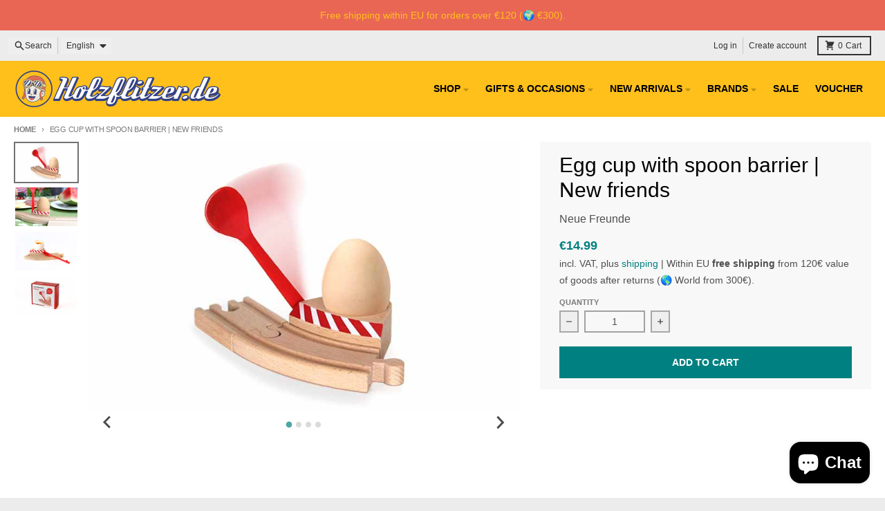

--- FILE ---
content_type: text/html; charset=utf-8
request_url: https://www.holzflitzer.de/en/products/fruehstuecksbrettchen-eisenbahn-eierbecher-schranke
body_size: 55194
content:
<!doctype html>
<html class="no-js"
  lang="en"
  dir="ltr"
  
>
  <head>
    <meta charset="utf-8">
    <meta http-equiv="X-UA-Compatible" content="IE=edge">
    <meta name="viewport" content="width=device-width,initial-scale=1">
    <meta name="theme-color" content="#008080">
    <link rel="canonical" href="https://www.holzflitzer.de/en/products/fruehstuecksbrettchen-eisenbahn-eierbecher-schranke"><script async crossorigin fetchpriority="high" src="/cdn/shopifycloud/importmap-polyfill/es-modules-shim.2.4.0.js"></script>
<script src="//www.holzflitzer.de/cdn/shop/t/24/assets/es-module-shims.js?v=20623621412077407031726924927" async></script><script type="importmap">
{
  "imports": {
    "components/cart-agreement": "//www.holzflitzer.de/cdn/shop/t/24/assets/cart-agreement.js?v=2858882628390291301726924926",
    "components/cart-items": "//www.holzflitzer.de/cdn/shop/t/24/assets/cart-items.js?v=92724733266822398551726924926",
    "components/cart-note": "//www.holzflitzer.de/cdn/shop/t/24/assets/cart-note.js?v=95310824290391213891726924926",
    "components/cart-notification": "//www.holzflitzer.de/cdn/shop/t/24/assets/cart-notification.js?v=12044990686471908041726924927",
    "components/cart-remove-button": "//www.holzflitzer.de/cdn/shop/t/24/assets/cart-remove-button.js?v=23785376165885215641726924927",
    "components/collection-drawer": "//www.holzflitzer.de/cdn/shop/t/24/assets/collection-drawer.js?v=40564379858355380991726924927",
    "components/collection-slider-component": "//www.holzflitzer.de/cdn/shop/t/24/assets/collection-slider-component.js?v=38373057864927748711726924927",
    "components/collection-sort": "//www.holzflitzer.de/cdn/shop/t/24/assets/collection-sort.js?v=152851361272730628331726924927",
    "components/disclosure-form": "//www.holzflitzer.de/cdn/shop/t/24/assets/disclosure-form.js?v=112701864687593093371726924927",
    "components/disclosure-item": "//www.holzflitzer.de/cdn/shop/t/24/assets/disclosure-item.js?v=142522642314906250751726924927",
    "components/disclosure-menu": "//www.holzflitzer.de/cdn/shop/t/24/assets/disclosure-menu.js?v=118131813480392717351726924927",
    "components/filter-button": "//www.holzflitzer.de/cdn/shop/t/24/assets/filter-button.js?v=4011960302951008551726924927",
    "components/filter-remove": "//www.holzflitzer.de/cdn/shop/t/24/assets/filter-remove.js?v=92089437190687240471726924927",
    "components/gift-card-recipient": "//www.holzflitzer.de/cdn/shop/t/24/assets/gift-card-recipient.js?v=35430722468549382391726924927",
    "components/header-section": "//www.holzflitzer.de/cdn/shop/t/24/assets/header-section.js?v=76058623692919323741726924927",
    "components/header-top-section": "//www.holzflitzer.de/cdn/shop/t/24/assets/header-top-section.js?v=48729478558050014741726924927",
    "components/looks-item": "//www.holzflitzer.de/cdn/shop/t/24/assets/looks-item.js?v=26918120689698131751726924927",
    "components/map-object": "//www.holzflitzer.de/cdn/shop/t/24/assets/map-object.js?v=135586813141825047571726924927",
    "components/media-slideshow": "//www.holzflitzer.de/cdn/shop/t/24/assets/media-slideshow.js?v=174506362282798429261726924927",
    "components/modal-predictive-search": "//www.holzflitzer.de/cdn/shop/t/24/assets/modal-predictive-search.js?v=34559312376726628231726924927",
    "components/password-modal": "//www.holzflitzer.de/cdn/shop/t/24/assets/password-modal.js?v=3540315291419679341726924927",
    "components/pickup-availability": "//www.holzflitzer.de/cdn/shop/t/24/assets/pickup-availability.js?v=40352678091114229171726924927",
    "components/pickup-availability-drawer": "//www.holzflitzer.de/cdn/shop/t/24/assets/pickup-availability-drawer.js?v=156906576355901780311726924927",
    "components/popup-modal": "//www.holzflitzer.de/cdn/shop/t/24/assets/popup-modal.js?v=101577933603455078221726924927",
    "components/predictive-search": "//www.holzflitzer.de/cdn/shop/t/24/assets/predictive-search.js?v=149279219371924977981726924927",
    "components/product-card": "//www.holzflitzer.de/cdn/shop/t/24/assets/product-card.js?v=3590946611185510811726924927",
    "components/product-details-modal": "//www.holzflitzer.de/cdn/shop/t/24/assets/product-details-modal.js?v=49244414836865921341726924927",
    "components/product-form": "//www.holzflitzer.de/cdn/shop/t/24/assets/product-form.js?v=50308066474334482821726924927",
    "components/product-model": "//www.holzflitzer.de/cdn/shop/t/24/assets/product-model.js?v=141750140143149600281726924927",
    "components/product-recommendations": "//www.holzflitzer.de/cdn/shop/t/24/assets/product-recommendations.js?v=148359516783716640341726924927",
    "components/promo-section": "//www.holzflitzer.de/cdn/shop/t/24/assets/promo-section.js?v=181582618838034264891726924927",
    "components/quantity-select": "//www.holzflitzer.de/cdn/shop/t/24/assets/quantity-select.js?v=17952230826246186651726924927",
    "components/slideshow-component": "//www.holzflitzer.de/cdn/shop/t/24/assets/slideshow-component.js?v=160150954975578609091726924927",
    "components/swatch-radios": "//www.holzflitzer.de/cdn/shop/t/24/assets/swatch-radios.js?v=135894832401389106081726924927",
    "components/testimonials-component": "//www.holzflitzer.de/cdn/shop/t/24/assets/testimonials-component.js?v=3972962289584583571726924927",
    "components/variant-radios": "//www.holzflitzer.de/cdn/shop/t/24/assets/variant-radios.js?v=17859053405788981041726924927",
    "components/variant-selects": "//www.holzflitzer.de/cdn/shop/t/24/assets/variant-selects.js?v=170427623051345262011726924927",
    "components/video-background": "//www.holzflitzer.de/cdn/shop/t/24/assets/video-background.js?v=12301135160131509811726924927",
    "components/video-background-object": "//www.holzflitzer.de/cdn/shop/t/24/assets/video-background-object.js?v=16347035729279509881726924927",
    "components/video-object": "//www.holzflitzer.de/cdn/shop/t/24/assets/video-object.js?v=179894101922622121691726924927",
    "general/customers": "//www.holzflitzer.de/cdn/shop/t/24/assets/customers.js?v=104393901679221634451726924927",
    "general/main": "//www.holzflitzer.de/cdn/shop/t/24/assets/main.js?v=92153878624244388461726924927",
    "helpers/customer-address": "//www.holzflitzer.de/cdn/shop/t/24/assets/customer-address.js?v=42099223200601407911726924927",
    "helpers/shopify-common": "//www.holzflitzer.de/cdn/shop/t/24/assets/shopify-common.js?v=79580595375328812771726924927",
    "main/modulepreload-polyfill": "//www.holzflitzer.de/cdn/shop/t/24/assets/modulepreload-polyfill.js?v=79640004847089388481726924927",
    "vendors/focus-trap.esm": "//www.holzflitzer.de/cdn/shop/t/24/assets/focus-trap.esm.js?v=171390341577938931471726924927",
    "vendors/index.es": "//www.holzflitzer.de/cdn/shop/t/24/assets/index.es.js?v=118362758773620614641726924927",
    "vendors/index.esm": "//www.holzflitzer.de/cdn/shop/t/24/assets/index.esm.js?v=113784740989429153021726924927",
    "vendors/js.cookie": "//www.holzflitzer.de/cdn/shop/t/24/assets/js.cookie.js?v=10888410624023819241726924927",
    "vendors/splide.esm": "//www.holzflitzer.de/cdn/shop/t/24/assets/splide.esm.js?v=145379555060010296531726924927",
    "vendors/vidim": "//www.holzflitzer.de/cdn/shop/t/24/assets/vidim.js?v=31191223605446200551726924927"
  }
}
</script><script>
  window.theme = {
    shopUrl: 'https://www.holzflitzer.de',
    routes: {
      root_url: '/en',
      account_url: '/en/account',
      account_login_url: '/en/account/login',
      account_logout_url: '/en/account/logout',
      account_recover_url: '/en/account/recover',
      account_register_url: '/en/account/register',
      account_addresses_url: '/en/account/addresses',
      collections_url: '/en/collections',
      all_products_collection_url: '/en/collections/all',
      search_url: '/en/search',
      cart_url: '/en/cart',
      cart_update_url: '/en/cart/update',
      cart_add_url: '/en/cart/add',
      cart_change_url: '/en/cart/change',
      cart_clear_url: '/en/cart/clear',
      product_recommendations_url: '/en/recommendations/products',
      predictive_search_url: '/en/search/suggest'
    },
    info: { name: 'District' },
    strings: {
      addToCart: `Add to cart`,
      preOrder: `Pre-Order`,
      soldOut: `Sold out`,
      unavailable: `Unavailable`,
      addressError: `Error looking up that address`,
      addressNoResults: `No results for that address`,
      addressQueryLimit: `You have exceeded the Google API usage limit. Consider upgrading to a <a href="https://developers.google.com/maps/premium/usage-limits">Premium Plan</a>.`,
      authError: `There was a problem authenticating your Google Maps account.`,
      unitPrice: `Unit price`,
      unitPriceSeparator: `per`,
      previous: `Previous slide`,
      next: `Next slide`,
    },
    cartStrings: {
      error: `There was an error while updating your cart. Please try again.`,
      quantityError: `You can only add [quantity] of this item to your cart.`,
    },
    accessiblityStrings: {
      giftCardRecipientExpanded: `Gift card recipient form expanded`,
      giftCardRecipientCollapsed: `Gift card recipient form collapsed`,
    },
    pageType: `product`,
    customer: false,
    moneyFormat: "€{{amount}}",
    ajaxCartEnable: true,
    cartData: {"note":null,"attributes":{},"original_total_price":0,"total_price":0,"total_discount":0,"total_weight":0.0,"item_count":0,"items":[],"requires_shipping":false,"currency":"EUR","items_subtotal_price":0,"cart_level_discount_applications":[],"checkout_charge_amount":0},
    mobileBreakpoint: 768,
    packages: [],
  };
  // Publish / Subscribe
  const PUB_SUB_EVENTS = {
    cartUpdate: 'cart-update',
    quantityUpdate: 'quantity-update',
    variantChange: 'variant-change',
    cartError: 'cart-error',
    sectionRefreshed: 'section-refreshed',
  };
  const SECTION_REFRESHED_RESOURCE_TYPE = {
    product: 'product'
  }
  let subscribers = {};

  function subscribe(eventName, callback) {
    if (subscribers[eventName] === undefined) {
      subscribers[eventName] = [];
    }

    subscribers[eventName] = [...subscribers[eventName], callback];

    return function unsubscribe() {
      subscribers[eventName] = subscribers[eventName].filter((cb) => {
        return cb !== callback;
      });
    };
  }

  function publish(eventName, data) {
    if (subscribers[eventName]) {
      subscribers[eventName].forEach((callback) => {
        callback(data);
      });
    }
  }
  document.documentElement.className = document.documentElement.className.replace('no-js', 'js');
</script>


  <script src="//www.holzflitzer.de/cdn/shop/t/24/assets/main.js?v=92153878624244388461726924927" type="module" crossorigin="anonymous"></script>
  <link rel="modulepreload" href="//www.holzflitzer.de/cdn/shop/t/24/assets/modulepreload-polyfill.js?v=79640004847089388481726924927" crossorigin="anonymous">

<link rel="apple-touch-icon" sizes="180x180" href="//www.holzflitzer.de/cdn/shop/files/Holzflitzer_Racer_Boy_Icon_6ff21c29-c75b-412c-93f4-f2e745a87c85.png?crop=center&height=180&v=1698403853&width=180">
      <link rel="icon" type="image/png" href="//www.holzflitzer.de/cdn/shop/files/Holzflitzer_Racer_Boy_Icon_6ff21c29-c75b-412c-93f4-f2e745a87c85.png?crop=center&height=32&v=1698403853&width=32"><title>Egg cup barrier for wooden railway breakfast board</title><meta name="description" content="There is no play at the table - you think: With the egg cup spoon barrier you can expand your New Friends breakfast board in the wooden railway style with a cool, functional wooden railway accessory. The egg spoon serves as a barrier for the wooden railway and can be used directly for eating."><meta property="og:site_name" content="Holzflitzer.de">
<meta property="og:url" content="https://www.holzflitzer.de/en/products/fruehstuecksbrettchen-eisenbahn-eierbecher-schranke">
<meta property="og:title" content="Egg cup barrier for wooden railway breakfast board">
<meta property="og:type" content="product">
<meta property="og:description" content="There is no play at the table - you think: With the egg cup spoon barrier you can expand your New Friends breakfast board in the wooden railway style with a cool, functional wooden railway accessory. The egg spoon serves as a barrier for the wooden railway and can be used directly for eating."><meta property="og:image" content="http://www.holzflitzer.de/cdn/shop/products/eierbecher-kinder-holz-eisenbahn-neue-freunde.jpg?v=1647960266">
  <meta property="og:image:secure_url" content="https://www.holzflitzer.de/cdn/shop/products/eierbecher-kinder-holz-eisenbahn-neue-freunde.jpg?v=1647960266">
  <meta property="og:image:width" content="800">
  <meta property="og:image:height" content="500"><meta property="og:price:amount" content="14.99">
  <meta property="og:price:currency" content="EUR"><meta name="twitter:card" content="summary_large_image">
<meta name="twitter:title" content="Egg cup barrier for wooden railway breakfast board">
<meta name="twitter:description" content="There is no play at the table - you think: With the egg cup spoon barrier you can expand your New Friends breakfast board in the wooden railway style with a cool, functional wooden railway accessory. The egg spoon serves as a barrier for the wooden railway and can be used directly for eating.">
<script>window.performance && window.performance.mark && window.performance.mark('shopify.content_for_header.start');</script><meta name="google-site-verification" content="Gb93irNL0jZ4tVToFdIHyEEyI5iLczZfwhp93M5aLAo">
<meta id="shopify-digital-wallet" name="shopify-digital-wallet" content="/18572669/digital_wallets/dialog">
<meta name="shopify-checkout-api-token" content="2381cdc9a2dd25aab6e4e3ddff651c31">
<meta id="in-context-paypal-metadata" data-shop-id="18572669" data-venmo-supported="false" data-environment="production" data-locale="en_US" data-paypal-v4="true" data-currency="EUR">
<link rel="alternate" hreflang="x-default" href="https://www.holzflitzer.de/products/fruehstuecksbrettchen-eisenbahn-eierbecher-schranke">
<link rel="alternate" hreflang="de" href="https://www.holzflitzer.de/products/fruehstuecksbrettchen-eisenbahn-eierbecher-schranke">
<link rel="alternate" hreflang="es" href="https://www.holzflitzer.de/es/products/fruehstuecksbrettchen-eisenbahn-eierbecher-schranke">
<link rel="alternate" hreflang="it" href="https://www.holzflitzer.de/it/products/fruehstuecksbrettchen-eisenbahn-eierbecher-schranke">
<link rel="alternate" hreflang="fr" href="https://www.holzflitzer.de/fr/products/fruehstuecksbrettchen-eisenbahn-eierbecher-schranke">
<link rel="alternate" hreflang="nl" href="https://www.holzflitzer.de/nl/products/fruehstuecksbrettchen-eisenbahn-eierbecher-schranke">
<link rel="alternate" hreflang="en" href="https://www.holzflitzer.de/en/products/fruehstuecksbrettchen-eisenbahn-eierbecher-schranke">
<link rel="alternate" type="application/json+oembed" href="https://www.holzflitzer.de/en/products/fruehstuecksbrettchen-eisenbahn-eierbecher-schranke.oembed">
<script async="async" src="/checkouts/internal/preloads.js?locale=en-DE"></script>
<link rel="preconnect" href="https://shop.app" crossorigin="anonymous">
<script async="async" src="https://shop.app/checkouts/internal/preloads.js?locale=en-DE&shop_id=18572669" crossorigin="anonymous"></script>
<script id="apple-pay-shop-capabilities" type="application/json">{"shopId":18572669,"countryCode":"DE","currencyCode":"EUR","merchantCapabilities":["supports3DS"],"merchantId":"gid:\/\/shopify\/Shop\/18572669","merchantName":"Holzflitzer.de","requiredBillingContactFields":["postalAddress","email","phone"],"requiredShippingContactFields":["postalAddress","email","phone"],"shippingType":"shipping","supportedNetworks":["visa","maestro","masterCard"],"total":{"type":"pending","label":"Holzflitzer.de","amount":"1.00"},"shopifyPaymentsEnabled":true,"supportsSubscriptions":true}</script>
<script id="shopify-features" type="application/json">{"accessToken":"2381cdc9a2dd25aab6e4e3ddff651c31","betas":["rich-media-storefront-analytics"],"domain":"www.holzflitzer.de","predictiveSearch":true,"shopId":18572669,"locale":"en"}</script>
<script>var Shopify = Shopify || {};
Shopify.shop = "holzauto.myshopify.com";
Shopify.locale = "en";
Shopify.currency = {"active":"EUR","rate":"1.0"};
Shopify.country = "DE";
Shopify.theme = {"name":"District Version 09\/24","id":165606981897,"schema_name":"District","schema_version":"5.0.0","theme_store_id":735,"role":"main"};
Shopify.theme.handle = "null";
Shopify.theme.style = {"id":null,"handle":null};
Shopify.cdnHost = "www.holzflitzer.de/cdn";
Shopify.routes = Shopify.routes || {};
Shopify.routes.root = "/en/";</script>
<script type="module">!function(o){(o.Shopify=o.Shopify||{}).modules=!0}(window);</script>
<script>!function(o){function n(){var o=[];function n(){o.push(Array.prototype.slice.apply(arguments))}return n.q=o,n}var t=o.Shopify=o.Shopify||{};t.loadFeatures=n(),t.autoloadFeatures=n()}(window);</script>
<script>
  window.ShopifyPay = window.ShopifyPay || {};
  window.ShopifyPay.apiHost = "shop.app\/pay";
  window.ShopifyPay.redirectState = null;
</script>
<script id="shop-js-analytics" type="application/json">{"pageType":"product"}</script>
<script defer="defer" async type="module" src="//www.holzflitzer.de/cdn/shopifycloud/shop-js/modules/v2/client.init-shop-cart-sync_WVOgQShq.en.esm.js"></script>
<script defer="defer" async type="module" src="//www.holzflitzer.de/cdn/shopifycloud/shop-js/modules/v2/chunk.common_C_13GLB1.esm.js"></script>
<script defer="defer" async type="module" src="//www.holzflitzer.de/cdn/shopifycloud/shop-js/modules/v2/chunk.modal_CLfMGd0m.esm.js"></script>
<script type="module">
  await import("//www.holzflitzer.de/cdn/shopifycloud/shop-js/modules/v2/client.init-shop-cart-sync_WVOgQShq.en.esm.js");
await import("//www.holzflitzer.de/cdn/shopifycloud/shop-js/modules/v2/chunk.common_C_13GLB1.esm.js");
await import("//www.holzflitzer.de/cdn/shopifycloud/shop-js/modules/v2/chunk.modal_CLfMGd0m.esm.js");

  window.Shopify.SignInWithShop?.initShopCartSync?.({"fedCMEnabled":true,"windoidEnabled":true});

</script>
<script>
  window.Shopify = window.Shopify || {};
  if (!window.Shopify.featureAssets) window.Shopify.featureAssets = {};
  window.Shopify.featureAssets['shop-js'] = {"shop-cart-sync":["modules/v2/client.shop-cart-sync_DuR37GeY.en.esm.js","modules/v2/chunk.common_C_13GLB1.esm.js","modules/v2/chunk.modal_CLfMGd0m.esm.js"],"init-fed-cm":["modules/v2/client.init-fed-cm_BucUoe6W.en.esm.js","modules/v2/chunk.common_C_13GLB1.esm.js","modules/v2/chunk.modal_CLfMGd0m.esm.js"],"shop-toast-manager":["modules/v2/client.shop-toast-manager_B0JfrpKj.en.esm.js","modules/v2/chunk.common_C_13GLB1.esm.js","modules/v2/chunk.modal_CLfMGd0m.esm.js"],"init-shop-cart-sync":["modules/v2/client.init-shop-cart-sync_WVOgQShq.en.esm.js","modules/v2/chunk.common_C_13GLB1.esm.js","modules/v2/chunk.modal_CLfMGd0m.esm.js"],"shop-button":["modules/v2/client.shop-button_B_U3bv27.en.esm.js","modules/v2/chunk.common_C_13GLB1.esm.js","modules/v2/chunk.modal_CLfMGd0m.esm.js"],"init-windoid":["modules/v2/client.init-windoid_DuP9q_di.en.esm.js","modules/v2/chunk.common_C_13GLB1.esm.js","modules/v2/chunk.modal_CLfMGd0m.esm.js"],"shop-cash-offers":["modules/v2/client.shop-cash-offers_BmULhtno.en.esm.js","modules/v2/chunk.common_C_13GLB1.esm.js","modules/v2/chunk.modal_CLfMGd0m.esm.js"],"pay-button":["modules/v2/client.pay-button_CrPSEbOK.en.esm.js","modules/v2/chunk.common_C_13GLB1.esm.js","modules/v2/chunk.modal_CLfMGd0m.esm.js"],"init-customer-accounts":["modules/v2/client.init-customer-accounts_jNk9cPYQ.en.esm.js","modules/v2/client.shop-login-button_DJ5ldayH.en.esm.js","modules/v2/chunk.common_C_13GLB1.esm.js","modules/v2/chunk.modal_CLfMGd0m.esm.js"],"avatar":["modules/v2/client.avatar_BTnouDA3.en.esm.js"],"checkout-modal":["modules/v2/client.checkout-modal_pBPyh9w8.en.esm.js","modules/v2/chunk.common_C_13GLB1.esm.js","modules/v2/chunk.modal_CLfMGd0m.esm.js"],"init-shop-for-new-customer-accounts":["modules/v2/client.init-shop-for-new-customer-accounts_BUoCy7a5.en.esm.js","modules/v2/client.shop-login-button_DJ5ldayH.en.esm.js","modules/v2/chunk.common_C_13GLB1.esm.js","modules/v2/chunk.modal_CLfMGd0m.esm.js"],"init-customer-accounts-sign-up":["modules/v2/client.init-customer-accounts-sign-up_CnczCz9H.en.esm.js","modules/v2/client.shop-login-button_DJ5ldayH.en.esm.js","modules/v2/chunk.common_C_13GLB1.esm.js","modules/v2/chunk.modal_CLfMGd0m.esm.js"],"init-shop-email-lookup-coordinator":["modules/v2/client.init-shop-email-lookup-coordinator_CzjY5t9o.en.esm.js","modules/v2/chunk.common_C_13GLB1.esm.js","modules/v2/chunk.modal_CLfMGd0m.esm.js"],"shop-follow-button":["modules/v2/client.shop-follow-button_CsYC63q7.en.esm.js","modules/v2/chunk.common_C_13GLB1.esm.js","modules/v2/chunk.modal_CLfMGd0m.esm.js"],"shop-login-button":["modules/v2/client.shop-login-button_DJ5ldayH.en.esm.js","modules/v2/chunk.common_C_13GLB1.esm.js","modules/v2/chunk.modal_CLfMGd0m.esm.js"],"shop-login":["modules/v2/client.shop-login_B9ccPdmx.en.esm.js","modules/v2/chunk.common_C_13GLB1.esm.js","modules/v2/chunk.modal_CLfMGd0m.esm.js"],"lead-capture":["modules/v2/client.lead-capture_D0K_KgYb.en.esm.js","modules/v2/chunk.common_C_13GLB1.esm.js","modules/v2/chunk.modal_CLfMGd0m.esm.js"],"payment-terms":["modules/v2/client.payment-terms_BWmiNN46.en.esm.js","modules/v2/chunk.common_C_13GLB1.esm.js","modules/v2/chunk.modal_CLfMGd0m.esm.js"]};
</script>
<script>(function() {
  var isLoaded = false;
  function asyncLoad() {
    if (isLoaded) return;
    isLoaded = true;
    var urls = ["https:\/\/chimpstatic.com\/mcjs-connected\/js\/users\/fba42bda5716d007c190ee2a7\/65f32daa28068ccd5d792c6af.js?shop=holzauto.myshopify.com"];
    for (var i = 0; i < urls.length; i++) {
      var s = document.createElement('script');
      s.type = 'text/javascript';
      s.async = true;
      s.src = urls[i];
      var x = document.getElementsByTagName('script')[0];
      x.parentNode.insertBefore(s, x);
    }
  };
  if(window.attachEvent) {
    window.attachEvent('onload', asyncLoad);
  } else {
    window.addEventListener('load', asyncLoad, false);
  }
})();</script>
<script id="__st">var __st={"a":18572669,"offset":3600,"reqid":"893c4d0d-f1c5-4e21-9a13-c1ba610748d8-1769661568","pageurl":"www.holzflitzer.de\/en\/products\/fruehstuecksbrettchen-eisenbahn-eierbecher-schranke","u":"3dc6366bbdda","p":"product","rtyp":"product","rid":7264288440498};</script>
<script>window.ShopifyPaypalV4VisibilityTracking = true;</script>
<script id="captcha-bootstrap">!function(){'use strict';const t='contact',e='account',n='new_comment',o=[[t,t],['blogs',n],['comments',n],[t,'customer']],c=[[e,'customer_login'],[e,'guest_login'],[e,'recover_customer_password'],[e,'create_customer']],r=t=>t.map((([t,e])=>`form[action*='/${t}']:not([data-nocaptcha='true']) input[name='form_type'][value='${e}']`)).join(','),a=t=>()=>t?[...document.querySelectorAll(t)].map((t=>t.form)):[];function s(){const t=[...o],e=r(t);return a(e)}const i='password',u='form_key',d=['recaptcha-v3-token','g-recaptcha-response','h-captcha-response',i],f=()=>{try{return window.sessionStorage}catch{return}},m='__shopify_v',_=t=>t.elements[u];function p(t,e,n=!1){try{const o=window.sessionStorage,c=JSON.parse(o.getItem(e)),{data:r}=function(t){const{data:e,action:n}=t;return t[m]||n?{data:e,action:n}:{data:t,action:n}}(c);for(const[e,n]of Object.entries(r))t.elements[e]&&(t.elements[e].value=n);n&&o.removeItem(e)}catch(o){console.error('form repopulation failed',{error:o})}}const l='form_type',E='cptcha';function T(t){t.dataset[E]=!0}const w=window,h=w.document,L='Shopify',v='ce_forms',y='captcha';let A=!1;((t,e)=>{const n=(g='f06e6c50-85a8-45c8-87d0-21a2b65856fe',I='https://cdn.shopify.com/shopifycloud/storefront-forms-hcaptcha/ce_storefront_forms_captcha_hcaptcha.v1.5.2.iife.js',D={infoText:'Protected by hCaptcha',privacyText:'Privacy',termsText:'Terms'},(t,e,n)=>{const o=w[L][v],c=o.bindForm;if(c)return c(t,g,e,D).then(n);var r;o.q.push([[t,g,e,D],n]),r=I,A||(h.body.append(Object.assign(h.createElement('script'),{id:'captcha-provider',async:!0,src:r})),A=!0)});var g,I,D;w[L]=w[L]||{},w[L][v]=w[L][v]||{},w[L][v].q=[],w[L][y]=w[L][y]||{},w[L][y].protect=function(t,e){n(t,void 0,e),T(t)},Object.freeze(w[L][y]),function(t,e,n,w,h,L){const[v,y,A,g]=function(t,e,n){const i=e?o:[],u=t?c:[],d=[...i,...u],f=r(d),m=r(i),_=r(d.filter((([t,e])=>n.includes(e))));return[a(f),a(m),a(_),s()]}(w,h,L),I=t=>{const e=t.target;return e instanceof HTMLFormElement?e:e&&e.form},D=t=>v().includes(t);t.addEventListener('submit',(t=>{const e=I(t);if(!e)return;const n=D(e)&&!e.dataset.hcaptchaBound&&!e.dataset.recaptchaBound,o=_(e),c=g().includes(e)&&(!o||!o.value);(n||c)&&t.preventDefault(),c&&!n&&(function(t){try{if(!f())return;!function(t){const e=f();if(!e)return;const n=_(t);if(!n)return;const o=n.value;o&&e.removeItem(o)}(t);const e=Array.from(Array(32),(()=>Math.random().toString(36)[2])).join('');!function(t,e){_(t)||t.append(Object.assign(document.createElement('input'),{type:'hidden',name:u})),t.elements[u].value=e}(t,e),function(t,e){const n=f();if(!n)return;const o=[...t.querySelectorAll(`input[type='${i}']`)].map((({name:t})=>t)),c=[...d,...o],r={};for(const[a,s]of new FormData(t).entries())c.includes(a)||(r[a]=s);n.setItem(e,JSON.stringify({[m]:1,action:t.action,data:r}))}(t,e)}catch(e){console.error('failed to persist form',e)}}(e),e.submit())}));const S=(t,e)=>{t&&!t.dataset[E]&&(n(t,e.some((e=>e===t))),T(t))};for(const o of['focusin','change'])t.addEventListener(o,(t=>{const e=I(t);D(e)&&S(e,y())}));const B=e.get('form_key'),M=e.get(l),P=B&&M;t.addEventListener('DOMContentLoaded',(()=>{const t=y();if(P)for(const e of t)e.elements[l].value===M&&p(e,B);[...new Set([...A(),...v().filter((t=>'true'===t.dataset.shopifyCaptcha))])].forEach((e=>S(e,t)))}))}(h,new URLSearchParams(w.location.search),n,t,e,['guest_login'])})(!0,!0)}();</script>
<script integrity="sha256-4kQ18oKyAcykRKYeNunJcIwy7WH5gtpwJnB7kiuLZ1E=" data-source-attribution="shopify.loadfeatures" defer="defer" src="//www.holzflitzer.de/cdn/shopifycloud/storefront/assets/storefront/load_feature-a0a9edcb.js" crossorigin="anonymous"></script>
<script crossorigin="anonymous" defer="defer" src="//www.holzflitzer.de/cdn/shopifycloud/storefront/assets/shopify_pay/storefront-65b4c6d7.js?v=20250812"></script>
<script data-source-attribution="shopify.dynamic_checkout.dynamic.init">var Shopify=Shopify||{};Shopify.PaymentButton=Shopify.PaymentButton||{isStorefrontPortableWallets:!0,init:function(){window.Shopify.PaymentButton.init=function(){};var t=document.createElement("script");t.src="https://www.holzflitzer.de/cdn/shopifycloud/portable-wallets/latest/portable-wallets.en.js",t.type="module",document.head.appendChild(t)}};
</script>
<script data-source-attribution="shopify.dynamic_checkout.buyer_consent">
  function portableWalletsHideBuyerConsent(e){var t=document.getElementById("shopify-buyer-consent"),n=document.getElementById("shopify-subscription-policy-button");t&&n&&(t.classList.add("hidden"),t.setAttribute("aria-hidden","true"),n.removeEventListener("click",e))}function portableWalletsShowBuyerConsent(e){var t=document.getElementById("shopify-buyer-consent"),n=document.getElementById("shopify-subscription-policy-button");t&&n&&(t.classList.remove("hidden"),t.removeAttribute("aria-hidden"),n.addEventListener("click",e))}window.Shopify?.PaymentButton&&(window.Shopify.PaymentButton.hideBuyerConsent=portableWalletsHideBuyerConsent,window.Shopify.PaymentButton.showBuyerConsent=portableWalletsShowBuyerConsent);
</script>
<script data-source-attribution="shopify.dynamic_checkout.cart.bootstrap">document.addEventListener("DOMContentLoaded",(function(){function t(){return document.querySelector("shopify-accelerated-checkout-cart, shopify-accelerated-checkout")}if(t())Shopify.PaymentButton.init();else{new MutationObserver((function(e,n){t()&&(Shopify.PaymentButton.init(),n.disconnect())})).observe(document.body,{childList:!0,subtree:!0})}}));
</script>
<link id="shopify-accelerated-checkout-styles" rel="stylesheet" media="screen" href="https://www.holzflitzer.de/cdn/shopifycloud/portable-wallets/latest/accelerated-checkout-backwards-compat.css" crossorigin="anonymous">
<style id="shopify-accelerated-checkout-cart">
        #shopify-buyer-consent {
  margin-top: 1em;
  display: inline-block;
  width: 100%;
}

#shopify-buyer-consent.hidden {
  display: none;
}

#shopify-subscription-policy-button {
  background: none;
  border: none;
  padding: 0;
  text-decoration: underline;
  font-size: inherit;
  cursor: pointer;
}

#shopify-subscription-policy-button::before {
  box-shadow: none;
}

      </style>

<script>window.performance && window.performance.mark && window.performance.mark('shopify.content_for_header.end');</script>
<style data-shopify>
:root {
    --base-font-size: 16px;
    --body-font-family: "system_ui", -apple-system, 'Segoe UI', Roboto, 'Helvetica Neue', 'Noto Sans', 'Liberation Sans', Arial, sans-serif, 'Apple Color Emoji', 'Segoe UI Emoji', 'Segoe UI Symbol', 'Noto Color Emoji';
    --heading-font-family: "system_ui", -apple-system, 'Segoe UI', Roboto, 'Helvetica Neue', 'Noto Sans', 'Liberation Sans', Arial, sans-serif, 'Apple Color Emoji', 'Segoe UI Emoji', 'Segoe UI Symbol', 'Noto Color Emoji';
    --navigation-font-family: "system_ui", -apple-system, 'Segoe UI', Roboto, 'Helvetica Neue', 'Noto Sans', 'Liberation Sans', Arial, sans-serif, 'Apple Color Emoji', 'Segoe UI Emoji', 'Segoe UI Symbol', 'Noto Color Emoji';
    --body-style: normal;
    --body-weight: 400;
    --body-weight-bolder: 700;
    --heading-style: normal;
    --heading-weight: 400;
    --heading-weight-bolder: 700;
    --heading-capitalize: none;
    --navigation-style: normal;
    --navigation-weight: 400;
    --navigation-weight-bolder: 700;--primary-text-color: #4f4f4f;
    --primary-title-color: #000000;
    --primary-accent-color: #008080;
    --primary-accent-color-80: rgba(0, 128, 128, 0.8);
    --primary-accent-text-color: #ffffff;
    --primary-background-color: #ffffff;
    --primary-background-color-75: rgba(255, 255, 255, 0.8);
    --primary-secondary-background-color: #f8f8f8;
    --primary-secondary-background-color-50: #fcfcfc;
    --primary-section-border-color: #ededed;
    --primary-text-color-05: #f6f6f6;
    --primary-text-color-10: #ededed;
    --primary-text-color-20: #dcdcdc;
    --primary-text-color-30: #cacaca;
    --primary-text-color-40: #b9b9b9;
    --primary-text-color-50: #a7a7a7;
    --primary-text-color-60: #959595;
    --primary-text-color-70: #848484;
    --primary-text-color-80: #727272;
    --primary-text-color-90: #616161;
    --section-text-color: #4f4f4f;
    --section-text-color-75: rgba(79, 79, 79, 0.75);
    --section-text-color-50: rgba(79, 79, 79, 0.5);
    --section-title-color: #000000;
    --section-accent-color: #008080;
    --section-accent-text-color: #ffffff;
    --section-accent-hover-color: #006667;
    --section-overlay-color: transparent;
    --section-overlay-hover-color: transparent;
    --section-background-color: #ffffff;
    --section-primary-border-color: #4f4f4f;
    --modal-background-color: #000000;--max-width-screen: 1280px;
    --max-width-header: 1280px;
    --spacing-section: 4rem;
    --spacing-section-half: 2rem;
    --spacing-rail: 1.25rem;
    --text-align-section: center;--swiper-theme-color: #008080;
    --duration-default: 200ms;
    --tw-ring-inset: ;
    --tw-blur: ;
    --tw-brightness: ;
    --tw-contrast: ;
    --tw-grayscale: ;
    --tw-hue-rotate: ;
    --tw-invert: ;
    --tw-saturate: ;
    --tw-sepia: ;
    --tw-drop-shadow: ;
    --tw-filter: var(--tw-blur) var(--tw-brightness) var(--tw-contrast) var(--tw-grayscale) var(--tw-hue-rotate) var(--tw-invert) var(--tw-saturate) var(--tw-sepia) var(--tw-drop-shadow);

    --shopify-accelerated-checkout-button-block-size: 46px;
    --shopify-accelerated-checkout-inline-alignment: end;
  }
</style>


  <link href="//www.holzflitzer.de/cdn/shop/t/24/assets/main-style.css?v=86569852957499818311726924927" rel="stylesheet" type="text/css" media="all" />



  <!-- BEGIN app block: shopify://apps/t-lab-ai-language-translate/blocks/custom_translations/b5b83690-efd4-434d-8c6a-a5cef4019faf --><!-- BEGIN app snippet: custom_translation_scripts --><script>
(()=>{var o=/\([0-9]+?\)$/,M=/\r?\n|\r|\t|\xa0|\u200B|\u200E|&nbsp;| /g,v=/<\/?[a-z][\s\S]*>/i,t=/^(https?:\/\/|\/\/)[^\s/$.?#].[^\s]*$/i,k=/\{\{\s*([a-zA-Z_]\w*)\s*\}\}/g,p=/\{\{\s*([a-zA-Z_]\w*)\s*\}\}/,r=/^(https:)?\/\/cdn\.shopify\.com\/(.+)\.(png|jpe?g|gif|webp|svgz?|bmp|tiff?|ico|avif)/i,e=/^(https:)?\/\/cdn\.shopify\.com/i,a=/\b(?:https?|ftp)?:?\/\/?[^\s\/]+\/[^\s]+\.(?:png|jpe?g|gif|webp|svgz?|bmp|tiff?|ico|avif)\b/i,I=/url\(['"]?(.*?)['"]?\)/,m="__label:",i=document.createElement("textarea"),u={t:["src","data-src","data-source","data-href","data-zoom","data-master","data-bg","base-src"],i:["srcset","data-srcset"],o:["href","data-href"],u:["href","data-href","data-src","data-zoom"]},g=new Set(["img","picture","button","p","a","input"]),h=16.67,s=function(n){return n.nodeType===Node.ELEMENT_NODE},c=function(n){return n.nodeType===Node.TEXT_NODE};function w(n){return r.test(n.trim())||a.test(n.trim())}function b(n){return(n=>(n=n.trim(),t.test(n)))(n)||e.test(n.trim())}var l=function(n){return!n||0===n.trim().length};function j(n){return i.innerHTML=n,i.value}function T(n){return A(j(n))}function A(n){return n.trim().replace(o,"").replace(M,"").trim()}var _=1e3;function D(n){n=n.trim().replace(M,"").replace(/&amp;/g,"&").replace(/&gt;/g,">").replace(/&lt;/g,"<").trim();return n.length>_?N(n):n}function E(n){return n.trim().toLowerCase().replace(/^https:/i,"")}function N(n){for(var t=5381,r=0;r<n.length;r++)t=(t<<5)+t^n.charCodeAt(r);return(t>>>0).toString(36)}function f(n){for(var t=document.createElement("template"),r=(t.innerHTML=n,["SCRIPT","IFRAME","OBJECT","EMBED","LINK","META"]),e=/^(on\w+|srcdoc|style)$/i,a=document.createTreeWalker(t.content,NodeFilter.SHOW_ELEMENT),i=a.nextNode();i;i=a.nextNode()){var o=i;if(r.includes(o.nodeName))o.remove();else for(var u=o.attributes.length-1;0<=u;--u)e.test(o.attributes[u].name)&&o.removeAttribute(o.attributes[u].name)}return t.innerHTML}function d(n,t,r){void 0===r&&(r=20);for(var e=n,a=0;e&&e.parentElement&&a<r;){for(var i=e.parentElement,o=0,u=t;o<u.length;o++)for(var s=u[o],c=0,l=s.l;c<l.length;c++){var f=l[c];switch(f.type){case"class":for(var d=0,v=i.classList;d<v.length;d++){var p=v[d];if(f.value.test(p))return s.label}break;case"id":if(i.id&&f.value.test(i.id))return s.label;break;case"attribute":if(i.hasAttribute(f.name)){if(!f.value)return s.label;var m=i.getAttribute(f.name);if(m&&f.value.test(m))return s.label}}}e=i,a++}return"unknown"}function y(n,t){var r,e,a;"function"==typeof window.fetch&&"AbortController"in window?(r=new AbortController,e=setTimeout(function(){return r.abort()},3e3),fetch(n,{credentials:"same-origin",signal:r.signal}).then(function(n){return clearTimeout(e),n.ok?n.json():Promise.reject(n)}).then(t).catch(console.error)):((a=new XMLHttpRequest).onreadystatechange=function(){4===a.readyState&&200===a.status&&t(JSON.parse(a.responseText))},a.open("GET",n,!0),a.timeout=3e3,a.send())}function O(){var l=/([^\s]+)\.(png|jpe?g|gif|webp|svgz?|bmp|tiff?|ico|avif)$/i,f=/_(\{width\}x*|\{width\}x\{height\}|\d{3,4}x\d{3,4}|\d{3,4}x|x\d{3,4}|pinco|icon|thumb|small|compact|medium|large|grande|original|master)(_crop_\w+)*(@[2-3]x)*(.progressive)*$/i,d=/^(https?|ftp|file):\/\//i;function r(n){var t,r="".concat(n.path).concat(n.v).concat(null!=(r=n.size)?r:"",".").concat(n.p);return n.m&&(r="".concat(n.path).concat(n.m,"/").concat(n.v).concat(null!=(t=n.size)?t:"",".").concat(n.p)),n.host&&(r="".concat(null!=(t=n.protocol)?t:"","//").concat(n.host).concat(r)),n.g&&(r+=n.g),r}return{h:function(n){var t=!0,r=(d.test(n)||n.startsWith("//")||(t=!1,n="https://example.com"+n),t);n.startsWith("//")&&(r=!1,n="https:"+n);try{new URL(n)}catch(n){return null}var e,a,i,o,u,s,n=new URL(n),c=n.pathname.split("/").filter(function(n){return n});return c.length<1||(a=c.pop(),e=null!=(e=c.pop())?e:null,null===(a=a.match(l)))?null:(s=a[1],a=a[2],i=s.match(f),o=s,(u=null)!==i&&(o=s.substring(0,i.index),u=i[0]),s=0<c.length?"/"+c.join("/")+"/":"/",{protocol:r?n.protocol:null,host:t?n.host:null,path:s,g:n.search,m:e,v:o,size:u,p:a,version:n.searchParams.get("v"),width:n.searchParams.get("width")})},T:r,S:function(n){return(n.m?"/".concat(n.m,"/"):"/").concat(n.v,".").concat(n.p)},M:function(n){return(n.m?"/".concat(n.m,"/"):"/").concat(n.v,".").concat(n.p,"?v=").concat(n.version||"0")},k:function(n,t){return r({protocol:t.protocol,host:t.host,path:t.path,g:t.g,m:t.m,v:t.v,size:n.size,p:t.p,version:t.version,width:t.width})}}}var x,S,C={},H={};function q(p,n){var m=new Map,g=new Map,i=new Map,r=new Map,e=new Map,a=new Map,o=new Map,u=function(n){return n.toLowerCase().replace(/[\s\W_]+/g,"")},s=new Set(n.A.map(u)),c=0,l=!1,f=!1,d=O();function v(n,t,r){s.has(u(n))||n&&t&&(r.set(n,t),l=!0)}function t(n,t){if(n&&n.trim()&&0!==m.size){var r=A(n),e=H[r];if(e&&(p.log("dictionary",'Overlapping text: "'.concat(n,'" related to html: "').concat(e,'"')),t)&&(n=>{if(n)for(var t=h(n.outerHTML),r=t._,e=(t.I||(r=0),n.parentElement),a=0;e&&a<5;){var i=h(e.outerHTML),o=i.I,i=i._;if(o){if(p.log("dictionary","Ancestor depth ".concat(a,": overlap score=").concat(i.toFixed(3),", base=").concat(r.toFixed(3))),r<i)return 1;if(i<r&&0<r)return}e=e.parentElement,a++}})(t))p.log("dictionary",'Skipping text translation for "'.concat(n,'" because an ancestor HTML translation exists'));else{e=m.get(r);if(e)return e;var a=n;if(a&&a.trim()&&0!==g.size){for(var i,o,u,s=g.entries(),c=s.next();!c.done;){var l=c.value[0],f=c.value[1],d=a.trim().match(l);if(d&&1<d.length){i=l,o=f,u=d;break}c=s.next()}if(i&&o&&u){var v=u.slice(1),t=o.match(k);if(t&&t.length===v.length)return t.reduce(function(n,t,r){return n.replace(t,v[r])},o)}}}}return null}function h(n){var r,e,a;return!n||!n.trim()||0===i.size?{I:null,_:0}:(r=D(n),a=0,(e=null)!=(n=i.get(r))?{I:n,_:1}:(i.forEach(function(n,t){-1!==t.indexOf(r)&&(t=r.length/t.length,a<t)&&(a=t,e=n)}),{I:e,_:a}))}function w(n){return n&&n.trim()&&0!==i.size&&(n=D(n),null!=(n=i.get(n)))?n:null}function b(n){if(n&&n.trim()&&0!==r.size){var t=E(n),t=r.get(t);if(t)return t;t=d.h(n);if(t){n=d.M(t).toLowerCase(),n=r.get(n);if(n)return n;n=d.S(t).toLowerCase(),t=r.get(n);if(t)return t}}return null}function T(n){return!n||!n.trim()||0===e.size||void 0===(n=e.get(A(n)))?null:n}function y(n){return!n||!n.trim()||0===a.size||void 0===(n=a.get(E(n)))?null:n}function x(n){var t;return!n||!n.trim()||0===o.size?null:null!=(t=o.get(A(n)))?t:(t=D(n),void 0!==(n=o.get(t))?n:null)}function S(){var n={j:m,D:g,N:i,O:r,C:e,H:a,q:o,L:l,R:c,F:C};return JSON.stringify(n,function(n,t){return t instanceof Map?Object.fromEntries(t.entries()):t})}return{J:function(n,t){v(n,t,m)},U:function(n,t){n&&t&&(n=new RegExp("^".concat(n,"$"),"s"),g.set(n,t),l=!0)},$:function(n,t){var r;n!==t&&(v((r=j(r=n).trim().replace(M,"").trim()).length>_?N(r):r,t,i),c=Math.max(c,n.length))},P:function(n,t){v(n,t,r),(n=d.h(n))&&(v(d.M(n).toLowerCase(),t,r),v(d.S(n).toLowerCase(),t,r))},G:function(n,t){v(n.replace("[img-alt]","").replace(M,"").trim(),t,e)},B:function(n,t){v(n,t,a)},W:function(n,t){f=!0,v(n,t,o)},V:function(){return p.log("dictionary","Translation dictionaries: ",S),i.forEach(function(n,r){m.forEach(function(n,t){r!==t&&-1!==r.indexOf(t)&&(C[t]=A(n),H[t]=r)})}),p.log("dictionary","appliedTextTranslations: ",JSON.stringify(C)),p.log("dictionary","overlappingTexts: ",JSON.stringify(H)),{L:l,Z:f,K:t,X:w,Y:b,nn:T,tn:y,rn:x}}}}function z(n,t,r){function f(n,t){t=n.split(t);return 2===t.length?t[1].trim()?t:[t[0]]:[n]}var d=q(r,t);return n.forEach(function(n){if(n){var c,l=n.name,n=n.value;if(l&&n){if("string"==typeof n)try{c=JSON.parse(n)}catch(n){return void r.log("dictionary","Invalid metafield JSON for "+l,function(){return String(n)})}else c=n;c&&Object.keys(c).forEach(function(e){if(e){var n,t,r,a=c[e];if(a)if(e!==a)if(l.includes("judge"))r=T(e),d.W(r,a);else if(e.startsWith("[img-alt]"))d.G(e,a);else if(e.startsWith("[img-src]"))n=E(e.replace("[img-src]","")),d.P(n,a);else if(v.test(e))d.$(e,a);else if(w(e))n=E(e),d.P(n,a);else if(b(e))r=E(e),d.B(r,a);else if("/"===(n=(n=e).trim())[0]&&"/"!==n[1]&&(r=E(e),d.B(r,a),r=T(e),d.J(r,a)),p.test(e))(s=(r=e).match(k))&&0<s.length&&(t=r.replace(/[-\/\\^$*+?.()|[\]]/g,"\\$&"),s.forEach(function(n){t=t.replace(n,"(.*)")}),d.U(t,a));else if(e.startsWith(m))r=a.replace(m,""),s=e.replace(m,""),d.J(T(s),r);else{if("product_tags"===l)for(var i=0,o=["_",":"];i<o.length;i++){var u=(n=>{if(e.includes(n)){var t=f(e,n),r=f(a,n);if(t.length===r.length)return t.forEach(function(n,t){n!==r[t]&&(d.J(T(n),r[t]),d.J(T("".concat(n,":")),"".concat(r[t],":")))}),{value:void 0}}})(o[i]);if("object"==typeof u)return u.value}var s=T(e);s!==a&&d.J(s,a)}}})}}}),d.V()}function L(y,x){var e=[{label:"judge-me",l:[{type:"class",value:/jdgm/i},{type:"id",value:/judge-me/i},{type:"attribute",name:"data-widget-name",value:/review_widget/i}]}],a=O();function S(r,n,e){n.forEach(function(n){var t=r.getAttribute(n);t&&(t=n.includes("href")?e.tn(t):e.K(t))&&r.setAttribute(n,t)})}function M(n,t,r){var e,a=n.getAttribute(t);a&&((e=i(a=E(a.split("&")[0]),r))?n.setAttribute(t,e):(e=r.tn(a))&&n.setAttribute(t,e))}function k(n,t,r){var e=n.getAttribute(t);e&&(e=((n,t)=>{var r=(n=n.split(",").filter(function(n){return null!=n&&""!==n.trim()}).map(function(n){var n=n.trim().split(/\s+/),t=n[0].split("?"),r=t[0],t=t[1],t=t?t.split("&"):[],e=((n,t)=>{for(var r=0;r<n.length;r++)if(t(n[r]))return n[r];return null})(t,function(n){return n.startsWith("v=")}),t=t.filter(function(n){return!n.startsWith("v=")}),n=n[1];return{url:r,version:e,en:t.join("&"),size:n}}))[0].url;if(r=i(r=n[0].version?"".concat(r,"?").concat(n[0].version):r,t)){var e=a.h(r);if(e)return n.map(function(n){var t=n.url,r=a.h(t);return r&&(t=a.k(r,e)),n.en&&(r=t.includes("?")?"&":"?",t="".concat(t).concat(r).concat(n.en)),t=n.size?"".concat(t," ").concat(n.size):t}).join(",")}})(e,r))&&n.setAttribute(t,e)}function i(n,t){var r=a.h(n);return null===r?null:(n=t.Y(n))?null===(n=a.h(n))?null:a.k(r,n):(n=a.S(r),null===(t=t.Y(n))||null===(n=a.h(t))?null:a.k(r,n))}function A(n,t,r){var e,a,i,o;r.an&&(e=n,a=r.on,u.o.forEach(function(n){var t=e.getAttribute(n);if(!t)return!1;!t.startsWith("/")||t.startsWith("//")||t.startsWith(a)||(t="".concat(a).concat(t),e.setAttribute(n,t))})),i=n,r=u.u.slice(),o=t,r.forEach(function(n){var t,r=i.getAttribute(n);r&&(w(r)?(t=o.Y(r))&&i.setAttribute(n,t):(t=o.tn(r))&&i.setAttribute(n,t))})}function _(t,r){var n,e,a,i,o;u.t.forEach(function(n){return M(t,n,r)}),u.i.forEach(function(n){return k(t,n,r)}),e="alt",a=r,(o=(n=t).getAttribute(e))&&((i=a.nn(o))?n.setAttribute(e,i):(i=a.K(o))&&n.setAttribute(e,i))}return{un:function(n){return!(!n||!s(n)||x.sn.includes((n=n).tagName.toLowerCase())||n.classList.contains("tl-switcher-container")||(n=n.parentNode)&&["SCRIPT","STYLE"].includes(n.nodeName.toUpperCase()))},cn:function(n){if(c(n)&&null!=(t=n.textContent)&&t.trim()){if(y.Z)if("judge-me"===d(n,e,5)){var t=y.rn(n.textContent);if(t)return void(n.textContent=j(t))}var r,t=y.K(n.textContent,n.parentElement||void 0);t&&(r=n.textContent.trim().replace(o,"").trim(),n.textContent=j(n.textContent.replace(r,t)))}},ln:function(n){if(!!l(n.textContent)||!n.innerHTML)return!1;if(y.Z&&"judge-me"===d(n,e,5)){var t=y.rn(n.innerHTML);if(t)return n.innerHTML=f(t),!0}t=y.X(n.innerHTML);return!!t&&(n.innerHTML=f(t),!0)},fn:function(n){var t,r,e,a,i,o,u,s,c,l;switch(S(n,["data-label","title"],y),n.tagName.toLowerCase()){case"span":S(n,["data-tooltip"],y);break;case"a":A(n,y,x);break;case"input":c=u=y,(l=(s=o=n).getAttribute("type"))&&("submit"===l||"button"===l)&&(l=s.getAttribute("value"),c=c.K(l))&&s.setAttribute("value",c),S(o,["placeholder"],u);break;case"textarea":S(n,["placeholder"],y);break;case"img":_(n,y);break;case"picture":for(var f=y,d=n.childNodes,v=0;v<d.length;v++){var p=d[v];if(p.tagName)switch(p.tagName.toLowerCase()){case"source":k(p,"data-srcset",f),k(p,"srcset",f);break;case"img":_(p,f)}}break;case"div":s=l=y,(u=o=c=n)&&(o=o.style.backgroundImage||o.getAttribute("data-bg")||"")&&"none"!==o&&(o=o.match(I))&&o[1]&&(o=o[1],s=s.Y(o))&&(u.style.backgroundImage='url("'.concat(s,'")')),a=c,i=l,["src","data-src","data-bg"].forEach(function(n){return M(a,n,i)}),["data-bgset"].forEach(function(n){return k(a,n,i)}),["data-href"].forEach(function(n){return S(a,[n],i)});break;case"button":r=y,(e=(t=n).getAttribute("value"))&&(r=r.K(e))&&t.setAttribute("value",r);break;case"iframe":e=y,(r=(t=n).getAttribute("src"))&&(e=e.tn(r))&&t.setAttribute("src",e);break;case"video":for(var m=n,g=y,h=["src"],w=0;w<h.length;w++){var b=h[w],T=m.getAttribute(b);T&&(T=g.tn(T))&&m.setAttribute(b,T)}}},getImageTranslation:function(n){return i(n,y)}}}function R(s,c,l){r=c.dn,e=new WeakMap;var r,e,a={add:function(n){var t=Date.now()+r;e.set(n,t)},has:function(n){var t=null!=(t=e.get(n))?t:0;return!(Date.now()>=t&&(e.delete(n),1))}},i=[],o=[],f=[],d=[],u=2*h,v=3*h;function p(n){var t,r,e;n&&(n.nodeType===Node.TEXT_NODE&&s.un(n.parentElement)?s.cn(n):s.un(n)&&(n=n,s.fn(n),t=g.has(n.tagName.toLowerCase())||(t=(t=n).getBoundingClientRect(),r=window.innerHeight||document.documentElement.clientHeight,e=window.innerWidth||document.documentElement.clientWidth,r=t.top<=r&&0<=t.top+t.height,e=t.left<=e&&0<=t.left+t.width,r&&e),a.has(n)||(t?i:o).push(n)))}function m(n){if(l.log("messageHandler","Processing element:",n),s.un(n)){var t=s.ln(n);if(a.add(n),!t){var r=n.childNodes;l.log("messageHandler","Child nodes:",r);for(var e=0;e<r.length;e++)p(r[e])}}}requestAnimationFrame(function n(){for(var t=performance.now();0<i.length;){var r=i.shift();if(r&&!a.has(r)&&m(r),performance.now()-t>=v)break}requestAnimationFrame(n)}),requestAnimationFrame(function n(){for(var t=performance.now();0<o.length;){var r=o.shift();if(r&&!a.has(r)&&m(r),performance.now()-t>=u)break}requestAnimationFrame(n)}),c.vn&&requestAnimationFrame(function n(){for(var t=performance.now();0<f.length;){var r=f.shift();if(r&&s.fn(r),performance.now()-t>=u)break}requestAnimationFrame(n)}),c.pn&&requestAnimationFrame(function n(){for(var t=performance.now();0<d.length;){var r=d.shift();if(r&&s.cn(r),performance.now()-t>=u)break}requestAnimationFrame(n)});var n={subtree:!0,childList:!0,attributes:c.vn,characterData:c.pn};new MutationObserver(function(n){l.log("observer","Observer:",n);for(var t=0;t<n.length;t++){var r=n[t];switch(r.type){case"childList":for(var e=r.addedNodes,a=0;a<e.length;a++)p(e[a]);var i=r.target.childNodes;if(i.length<=10)for(var o=0;o<i.length;o++)p(i[o]);break;case"attributes":var u=r.target;s.un(u)&&u&&f.push(u);break;case"characterData":c.pn&&(u=r.target)&&u.nodeType===Node.TEXT_NODE&&d.push(u)}}}).observe(document.documentElement,n)}void 0===window.TranslationLab&&(window.TranslationLab={}),window.TranslationLab.CustomTranslations=(x=(()=>{var a;try{a=window.localStorage.getItem("tlab_debug_mode")||null}catch(n){a=null}return{log:function(n,t){for(var r=[],e=2;e<arguments.length;e++)r[e-2]=arguments[e];!a||"observer"===n&&"all"===a||("all"===a||a===n||"custom"===n&&"custom"===a)&&(n=r.map(function(n){if("function"==typeof n)try{return n()}catch(n){return"Error generating parameter: ".concat(n.message)}return n}),console.log.apply(console,[t].concat(n)))}}})(),S=null,{init:function(n,t){n&&!n.isPrimaryLocale&&n.translationsMetadata&&n.translationsMetadata.length&&(0<(t=((n,t,r,e)=>{function a(n,t){for(var r=[],e=2;e<arguments.length;e++)r[e-2]=arguments[e];for(var a=0,i=r;a<i.length;a++){var o=i[a];if(o&&void 0!==o[n])return o[n]}return t}var i=window.localStorage.getItem("tlab_feature_options"),o=null;if(i)try{o=JSON.parse(i)}catch(n){e.log("dictionary","Invalid tlab_feature_options JSON",String(n))}var r=a("useMessageHandler",!0,o,i=r),u=a("messageHandlerCooldown",2e3,o,i),s=a("localizeUrls",!1,o,i),c=a("processShadowRoot",!1,o,i),l=a("attributesMutations",!1,o,i),f=a("processCharacterData",!1,o,i),d=a("excludedTemplates",[],o,i),o=a("phraseIgnoreList",[],o,i);return e.log("dictionary","useMessageHandler:",r),e.log("dictionary","messageHandlerCooldown:",u),e.log("dictionary","localizeUrls:",s),e.log("dictionary","processShadowRoot:",c),e.log("dictionary","attributesMutations:",l),e.log("dictionary","processCharacterData:",f),e.log("dictionary","excludedTemplates:",d),e.log("dictionary","phraseIgnoreList:",o),{sn:["html","head","meta","script","noscript","style","link","canvas","svg","g","path","ellipse","br","hr"],locale:n,on:t,gn:r,dn:u,an:s,hn:c,vn:l,pn:f,mn:d,A:o}})(n.locale,n.on,t,x)).mn.length&&t.mn.includes(n.template)||(n=z(n.translationsMetadata,t,x),S=L(n,t),n.L&&(t.gn&&R(S,t,x),window.addEventListener("DOMContentLoaded",function(){function e(n){n=/\/products\/(.+?)(\?.+)?$/.exec(n);return n?n[1]:null}var n,t,r,a;(a=document.querySelector(".cbb-frequently-bought-selector-label-name"))&&"true"!==a.getAttribute("translated")&&(n=e(window.location.pathname))&&(t="https://".concat(window.location.host,"/products/").concat(n,".json"),r="https://".concat(window.location.host).concat(window.Shopify.routes.root,"products/").concat(n,".json"),y(t,function(n){a.childNodes.forEach(function(t){t.textContent===n.product.title&&y(r,function(n){t.textContent!==n.product.title&&(t.textContent=n.product.title,a.setAttribute("translated","true"))})})}),document.querySelectorAll('[class*="cbb-frequently-bought-selector-link"]').forEach(function(t){var n,r;"true"!==t.getAttribute("translated")&&(n=t.getAttribute("href"))&&(r=e(n))&&y("https://".concat(window.location.host).concat(window.Shopify.routes.root,"products/").concat(r,".json"),function(n){t.textContent!==n.product.title&&(t.textContent=n.product.title,t.setAttribute("translated","true"))})}))}))))},getImageTranslation:function(n){return x.log("dictionary","translationManager: ",S),S?S.getImageTranslation(n):null}})})();
</script><!-- END app snippet -->

<script>
  (function() {
    var ctx = {
      locale: 'en',
      isPrimaryLocale: false,
      rootUrl: '/en',
      translationsMetadata: [{},{"name":"product_tags","value":{"Alter_Ab 1 Jahr":"Age_From 1 year","Alter_Ab 10 Monaten":"Age_From 10 months","Alter_Ab 14 Jahren":"Age_From 14 years","Alter_Ab 18 Monaten":"Age_From 18 months","Alter_Ab 2 Jahren":"Age_From 2 years","Alter_Ab 3 Jahren":"Age_From 3 years","Alter_Ab 4 Jahren":"Age_From 4 years","Alter_Ab 5 Jahren":"Age_From 5 years","Alter_Ab 6 Jahren":"Age_From 6 years","Alter_Ab 7 Jahren":"Age_From 7 years","Alter_Baby":"Alter_Baby","Farbe_Artcar":"Color_Artcar","Farbe_Beige":"Color_Beige","Farbe_Blau":"Color_Blue","Farbe_Braun":"Color_Brown","Farbe_Bunt":"Color_Colorful","Farbe_Gelb":"Color_Yellow","Farbe_Gold":"Color_Gold","Farbe_Graffiti":"Color_Graffiti","Farbe_Grau":"Color_Gray","Farbe_Gruen":"Color_Green","Farbe_Lila":"Color_Purple","Farbe_Mint":"Color_Mint","Farbe_Monochrome":"Color_Monochrome","Farbe_Naturholz":"Color_Wood","Farbe_Orange":"Color_Orange","Farbe_Pastell":"Color_Pastel","Farbe_Petrol":"Color_Petrol","Farbe_Pink":"Color_Pink","Farbe_Purple":"Color_Purple","Farbe_Rosa":"Color_Pink","Farbe_Rot":"Color_Red","Farbe_Sandfarben":"Color_Sand","Farbe_Schwarz":"Color_Black","Farbe_Silber":"Color_Silver","Farbe_Tuerkis":"Farbe_Turkey","Farbe_Violett":"Color_Purple","Farbe_Weiß":"Color_White","Geschenk_Ostern":"Gift_Easter","Geschenk_Petrolheads":"Gift_Petrolheads","Geschenk_Valentinstag":"Gift_Valentine's Day","Geschenk_Weihnachten":"Gift_Christmas","Kategorie_Adventskalender":"Category_Advent calendar","Kategorie_Bauernhof":"Category_Farm","Kategorie_Baufahrzeug":"Category_Construction vehicle","Kategorie_Bausteine":"Category_Building Blocks","Kategorie_Draussen Spielzeug":"Category_Outdoor toys","Kategorie_Einsatzfahrzeuge":"Category_Emergency vehicles","Kategorie_Gesellschaftsspiel":"Category_Board game","Kategorie_Grusskarte":"Category_Greeting Card","Kategorie_Gutschein":"Category_Coupon","Kategorie_Haushalt":"Category_Household","Kategorie_Holzeisenbahn":"Category_Railway","Kategorie_Holztiere":"Category_Animals","Kategorie_Holztraktor":"Category_Tractor","Kategorie_Kaufladen":"Category_Shop","Kategorie_Kindergarten":"Category_Kindergarden","Kategorie_Kinderzimmer":"Category_Kidsroom","Kategorie_Konstruktionsspielzeug":"Category_Construction Toys","Kategorie_Lauflernwagen":"Category_Walker","Kategorie_Laufrad":"Category_Wheel","Kategorie_Magnetspielzeug":"Category_Magnet toys","Kategorie_Modellauto":"Category_Modelcar","Kategorie_Montessori Spielzeug":"Category_Montessori toys","Kategorie_Murmelbahn":"Category_Marble Run","Kategorie_Nachhaltig":"Category_Sustainable","Kategorie_Puppenhaus":"Category_Dollhouse","Kategorie_Puppenwagen":"Category_Doll pram","Kategorie_Puppenzubehoer":"Category_Doll accessories","Kategorie_Puzzle":"Category_Puzzle","Kategorie_Rollenspielzeug":"Category_Role toys","Kategorie_Rutscher":"Category_Ride","Kategorie_Sammlerstueck":"Category_Collectible","Kategorie_Spielkinder":"Category_Play children","Kategorie_Spielkueche":"Category_Play kitchen","Kategorie_Spielstraßen":"Category_Playroads","Kategorie_Spielteppich":"Category_Playmat","Kategorie_Spielzelt":"Category_Playtent","Kategorie_Turnen":"Category_Gymnastics","Kategorie_Verkehrserziehung":"Category_Traffic Education","Kategorie_Verpacken":"Category_Packaging","Kategorie_Werkbank":"Category_Workbench","Special_Adventskalender":"Special_Advent calendar"}},{"name":"judge-me-product-review","value":null}],
      template: "product",
    };
    var settings = null;
    TranslationLab.CustomTranslations.init(ctx, settings);
  })()
</script>


<!-- END app block --><script src="https://cdn.shopify.com/extensions/019c05b9-7d8d-720b-bf58-a57e0398e302/lb-upsell-229/assets/lb-selleasy.js" type="text/javascript" defer="defer"></script>
<script src="https://cdn.shopify.com/extensions/e8878072-2f6b-4e89-8082-94b04320908d/inbox-1254/assets/inbox-chat-loader.js" type="text/javascript" defer="defer"></script>
<link href="https://monorail-edge.shopifysvc.com" rel="dns-prefetch">
<script>(function(){if ("sendBeacon" in navigator && "performance" in window) {try {var session_token_from_headers = performance.getEntriesByType('navigation')[0].serverTiming.find(x => x.name == '_s').description;} catch {var session_token_from_headers = undefined;}var session_cookie_matches = document.cookie.match(/_shopify_s=([^;]*)/);var session_token_from_cookie = session_cookie_matches && session_cookie_matches.length === 2 ? session_cookie_matches[1] : "";var session_token = session_token_from_headers || session_token_from_cookie || "";function handle_abandonment_event(e) {var entries = performance.getEntries().filter(function(entry) {return /monorail-edge.shopifysvc.com/.test(entry.name);});if (!window.abandonment_tracked && entries.length === 0) {window.abandonment_tracked = true;var currentMs = Date.now();var navigation_start = performance.timing.navigationStart;var payload = {shop_id: 18572669,url: window.location.href,navigation_start,duration: currentMs - navigation_start,session_token,page_type: "product"};window.navigator.sendBeacon("https://monorail-edge.shopifysvc.com/v1/produce", JSON.stringify({schema_id: "online_store_buyer_site_abandonment/1.1",payload: payload,metadata: {event_created_at_ms: currentMs,event_sent_at_ms: currentMs}}));}}window.addEventListener('pagehide', handle_abandonment_event);}}());</script>
<script id="web-pixels-manager-setup">(function e(e,d,r,n,o){if(void 0===o&&(o={}),!Boolean(null===(a=null===(i=window.Shopify)||void 0===i?void 0:i.analytics)||void 0===a?void 0:a.replayQueue)){var i,a;window.Shopify=window.Shopify||{};var t=window.Shopify;t.analytics=t.analytics||{};var s=t.analytics;s.replayQueue=[],s.publish=function(e,d,r){return s.replayQueue.push([e,d,r]),!0};try{self.performance.mark("wpm:start")}catch(e){}var l=function(){var e={modern:/Edge?\/(1{2}[4-9]|1[2-9]\d|[2-9]\d{2}|\d{4,})\.\d+(\.\d+|)|Firefox\/(1{2}[4-9]|1[2-9]\d|[2-9]\d{2}|\d{4,})\.\d+(\.\d+|)|Chrom(ium|e)\/(9{2}|\d{3,})\.\d+(\.\d+|)|(Maci|X1{2}).+ Version\/(15\.\d+|(1[6-9]|[2-9]\d|\d{3,})\.\d+)([,.]\d+|)( \(\w+\)|)( Mobile\/\w+|) Safari\/|Chrome.+OPR\/(9{2}|\d{3,})\.\d+\.\d+|(CPU[ +]OS|iPhone[ +]OS|CPU[ +]iPhone|CPU IPhone OS|CPU iPad OS)[ +]+(15[._]\d+|(1[6-9]|[2-9]\d|\d{3,})[._]\d+)([._]\d+|)|Android:?[ /-](13[3-9]|1[4-9]\d|[2-9]\d{2}|\d{4,})(\.\d+|)(\.\d+|)|Android.+Firefox\/(13[5-9]|1[4-9]\d|[2-9]\d{2}|\d{4,})\.\d+(\.\d+|)|Android.+Chrom(ium|e)\/(13[3-9]|1[4-9]\d|[2-9]\d{2}|\d{4,})\.\d+(\.\d+|)|SamsungBrowser\/([2-9]\d|\d{3,})\.\d+/,legacy:/Edge?\/(1[6-9]|[2-9]\d|\d{3,})\.\d+(\.\d+|)|Firefox\/(5[4-9]|[6-9]\d|\d{3,})\.\d+(\.\d+|)|Chrom(ium|e)\/(5[1-9]|[6-9]\d|\d{3,})\.\d+(\.\d+|)([\d.]+$|.*Safari\/(?![\d.]+ Edge\/[\d.]+$))|(Maci|X1{2}).+ Version\/(10\.\d+|(1[1-9]|[2-9]\d|\d{3,})\.\d+)([,.]\d+|)( \(\w+\)|)( Mobile\/\w+|) Safari\/|Chrome.+OPR\/(3[89]|[4-9]\d|\d{3,})\.\d+\.\d+|(CPU[ +]OS|iPhone[ +]OS|CPU[ +]iPhone|CPU IPhone OS|CPU iPad OS)[ +]+(10[._]\d+|(1[1-9]|[2-9]\d|\d{3,})[._]\d+)([._]\d+|)|Android:?[ /-](13[3-9]|1[4-9]\d|[2-9]\d{2}|\d{4,})(\.\d+|)(\.\d+|)|Mobile Safari.+OPR\/([89]\d|\d{3,})\.\d+\.\d+|Android.+Firefox\/(13[5-9]|1[4-9]\d|[2-9]\d{2}|\d{4,})\.\d+(\.\d+|)|Android.+Chrom(ium|e)\/(13[3-9]|1[4-9]\d|[2-9]\d{2}|\d{4,})\.\d+(\.\d+|)|Android.+(UC? ?Browser|UCWEB|U3)[ /]?(15\.([5-9]|\d{2,})|(1[6-9]|[2-9]\d|\d{3,})\.\d+)\.\d+|SamsungBrowser\/(5\.\d+|([6-9]|\d{2,})\.\d+)|Android.+MQ{2}Browser\/(14(\.(9|\d{2,})|)|(1[5-9]|[2-9]\d|\d{3,})(\.\d+|))(\.\d+|)|K[Aa][Ii]OS\/(3\.\d+|([4-9]|\d{2,})\.\d+)(\.\d+|)/},d=e.modern,r=e.legacy,n=navigator.userAgent;return n.match(d)?"modern":n.match(r)?"legacy":"unknown"}(),u="modern"===l?"modern":"legacy",c=(null!=n?n:{modern:"",legacy:""})[u],f=function(e){return[e.baseUrl,"/wpm","/b",e.hashVersion,"modern"===e.buildTarget?"m":"l",".js"].join("")}({baseUrl:d,hashVersion:r,buildTarget:u}),m=function(e){var d=e.version,r=e.bundleTarget,n=e.surface,o=e.pageUrl,i=e.monorailEndpoint;return{emit:function(e){var a=e.status,t=e.errorMsg,s=(new Date).getTime(),l=JSON.stringify({metadata:{event_sent_at_ms:s},events:[{schema_id:"web_pixels_manager_load/3.1",payload:{version:d,bundle_target:r,page_url:o,status:a,surface:n,error_msg:t},metadata:{event_created_at_ms:s}}]});if(!i)return console&&console.warn&&console.warn("[Web Pixels Manager] No Monorail endpoint provided, skipping logging."),!1;try{return self.navigator.sendBeacon.bind(self.navigator)(i,l)}catch(e){}var u=new XMLHttpRequest;try{return u.open("POST",i,!0),u.setRequestHeader("Content-Type","text/plain"),u.send(l),!0}catch(e){return console&&console.warn&&console.warn("[Web Pixels Manager] Got an unhandled error while logging to Monorail."),!1}}}}({version:r,bundleTarget:l,surface:e.surface,pageUrl:self.location.href,monorailEndpoint:e.monorailEndpoint});try{o.browserTarget=l,function(e){var d=e.src,r=e.async,n=void 0===r||r,o=e.onload,i=e.onerror,a=e.sri,t=e.scriptDataAttributes,s=void 0===t?{}:t,l=document.createElement("script"),u=document.querySelector("head"),c=document.querySelector("body");if(l.async=n,l.src=d,a&&(l.integrity=a,l.crossOrigin="anonymous"),s)for(var f in s)if(Object.prototype.hasOwnProperty.call(s,f))try{l.dataset[f]=s[f]}catch(e){}if(o&&l.addEventListener("load",o),i&&l.addEventListener("error",i),u)u.appendChild(l);else{if(!c)throw new Error("Did not find a head or body element to append the script");c.appendChild(l)}}({src:f,async:!0,onload:function(){if(!function(){var e,d;return Boolean(null===(d=null===(e=window.Shopify)||void 0===e?void 0:e.analytics)||void 0===d?void 0:d.initialized)}()){var d=window.webPixelsManager.init(e)||void 0;if(d){var r=window.Shopify.analytics;r.replayQueue.forEach((function(e){var r=e[0],n=e[1],o=e[2];d.publishCustomEvent(r,n,o)})),r.replayQueue=[],r.publish=d.publishCustomEvent,r.visitor=d.visitor,r.initialized=!0}}},onerror:function(){return m.emit({status:"failed",errorMsg:"".concat(f," has failed to load")})},sri:function(e){var d=/^sha384-[A-Za-z0-9+/=]+$/;return"string"==typeof e&&d.test(e)}(c)?c:"",scriptDataAttributes:o}),m.emit({status:"loading"})}catch(e){m.emit({status:"failed",errorMsg:(null==e?void 0:e.message)||"Unknown error"})}}})({shopId: 18572669,storefrontBaseUrl: "https://www.holzflitzer.de",extensionsBaseUrl: "https://extensions.shopifycdn.com/cdn/shopifycloud/web-pixels-manager",monorailEndpoint: "https://monorail-edge.shopifysvc.com/unstable/produce_batch",surface: "storefront-renderer",enabledBetaFlags: ["2dca8a86"],webPixelsConfigList: [{"id":"2745565449","configuration":"{\"accountID\":\"selleasy-metrics-track\"}","eventPayloadVersion":"v1","runtimeContext":"STRICT","scriptVersion":"5aac1f99a8ca74af74cea751ede503d2","type":"APP","apiClientId":5519923,"privacyPurposes":[],"dataSharingAdjustments":{"protectedCustomerApprovalScopes":["read_customer_email","read_customer_name","read_customer_personal_data"]}},{"id":"875266313","configuration":"{\"config\":\"{\\\"pixel_id\\\":\\\"G-N6PXXCS36F\\\",\\\"google_tag_ids\\\":[\\\"G-N6PXXCS36F\\\",\\\"AW-783672857\\\",\\\"GT-T9WLSNG\\\"],\\\"target_country\\\":\\\"DE\\\",\\\"gtag_events\\\":[{\\\"type\\\":\\\"search\\\",\\\"action_label\\\":[\\\"G-N6PXXCS36F\\\",\\\"AW-783672857\\\/WSo8CKWuq4sBEJnM1_UC\\\"]},{\\\"type\\\":\\\"begin_checkout\\\",\\\"action_label\\\":[\\\"G-N6PXXCS36F\\\",\\\"AW-783672857\\\/nyamCKKuq4sBEJnM1_UC\\\"]},{\\\"type\\\":\\\"view_item\\\",\\\"action_label\\\":[\\\"G-N6PXXCS36F\\\",\\\"AW-783672857\\\/qBSqCJyuq4sBEJnM1_UC\\\",\\\"MC-ECMB533X30\\\"]},{\\\"type\\\":\\\"purchase\\\",\\\"action_label\\\":[\\\"G-N6PXXCS36F\\\",\\\"AW-783672857\\\/lbKMCJmuq4sBEJnM1_UC\\\",\\\"MC-ECMB533X30\\\"]},{\\\"type\\\":\\\"page_view\\\",\\\"action_label\\\":[\\\"G-N6PXXCS36F\\\",\\\"AW-783672857\\\/5t7sCJauq4sBEJnM1_UC\\\",\\\"MC-ECMB533X30\\\"]},{\\\"type\\\":\\\"add_payment_info\\\",\\\"action_label\\\":[\\\"G-N6PXXCS36F\\\",\\\"AW-783672857\\\/vH97CKiuq4sBEJnM1_UC\\\"]},{\\\"type\\\":\\\"add_to_cart\\\",\\\"action_label\\\":[\\\"G-N6PXXCS36F\\\",\\\"AW-783672857\\\/T_A_CJ-uq4sBEJnM1_UC\\\"]}],\\\"enable_monitoring_mode\\\":false}\"}","eventPayloadVersion":"v1","runtimeContext":"OPEN","scriptVersion":"b2a88bafab3e21179ed38636efcd8a93","type":"APP","apiClientId":1780363,"privacyPurposes":[],"dataSharingAdjustments":{"protectedCustomerApprovalScopes":["read_customer_address","read_customer_email","read_customer_name","read_customer_personal_data","read_customer_phone"]}},{"id":"472219913","configuration":"{\"pixel_id\":\"422885858078507\",\"pixel_type\":\"facebook_pixel\",\"metaapp_system_user_token\":\"-\"}","eventPayloadVersion":"v1","runtimeContext":"OPEN","scriptVersion":"ca16bc87fe92b6042fbaa3acc2fbdaa6","type":"APP","apiClientId":2329312,"privacyPurposes":["ANALYTICS","MARKETING","SALE_OF_DATA"],"dataSharingAdjustments":{"protectedCustomerApprovalScopes":["read_customer_address","read_customer_email","read_customer_name","read_customer_personal_data","read_customer_phone"]}},{"id":"shopify-app-pixel","configuration":"{}","eventPayloadVersion":"v1","runtimeContext":"STRICT","scriptVersion":"0450","apiClientId":"shopify-pixel","type":"APP","privacyPurposes":["ANALYTICS","MARKETING"]},{"id":"shopify-custom-pixel","eventPayloadVersion":"v1","runtimeContext":"LAX","scriptVersion":"0450","apiClientId":"shopify-pixel","type":"CUSTOM","privacyPurposes":["ANALYTICS","MARKETING"]}],isMerchantRequest: false,initData: {"shop":{"name":"Holzflitzer.de","paymentSettings":{"currencyCode":"EUR"},"myshopifyDomain":"holzauto.myshopify.com","countryCode":"DE","storefrontUrl":"https:\/\/www.holzflitzer.de\/en"},"customer":null,"cart":null,"checkout":null,"productVariants":[{"price":{"amount":14.99,"currencyCode":"EUR"},"product":{"title":"Egg cup with spoon barrier | New friends","vendor":"Neue Freunde","id":"7264288440498","untranslatedTitle":"Egg cup with spoon barrier | New friends","url":"\/en\/products\/fruehstuecksbrettchen-eisenbahn-eierbecher-schranke","type":"Wooden train"},"id":"41790151917746","image":{"src":"\/\/www.holzflitzer.de\/cdn\/shop\/products\/eierbecher-kinder-holz-eisenbahn-neue-freunde.jpg?v=1647960266"},"sku":"7250006","title":"Default Title","untranslatedTitle":"Default Title"}],"purchasingCompany":null},},"https://www.holzflitzer.de/cdn","1d2a099fw23dfb22ep557258f5m7a2edbae",{"modern":"","legacy":""},{"shopId":"18572669","storefrontBaseUrl":"https:\/\/www.holzflitzer.de","extensionBaseUrl":"https:\/\/extensions.shopifycdn.com\/cdn\/shopifycloud\/web-pixels-manager","surface":"storefront-renderer","enabledBetaFlags":"[\"2dca8a86\"]","isMerchantRequest":"false","hashVersion":"1d2a099fw23dfb22ep557258f5m7a2edbae","publish":"custom","events":"[[\"page_viewed\",{}],[\"product_viewed\",{\"productVariant\":{\"price\":{\"amount\":14.99,\"currencyCode\":\"EUR\"},\"product\":{\"title\":\"Egg cup with spoon barrier | New friends\",\"vendor\":\"Neue Freunde\",\"id\":\"7264288440498\",\"untranslatedTitle\":\"Egg cup with spoon barrier | New friends\",\"url\":\"\/en\/products\/fruehstuecksbrettchen-eisenbahn-eierbecher-schranke\",\"type\":\"Wooden train\"},\"id\":\"41790151917746\",\"image\":{\"src\":\"\/\/www.holzflitzer.de\/cdn\/shop\/products\/eierbecher-kinder-holz-eisenbahn-neue-freunde.jpg?v=1647960266\"},\"sku\":\"7250006\",\"title\":\"Default Title\",\"untranslatedTitle\":\"Default Title\"}}]]"});</script><script>
  window.ShopifyAnalytics = window.ShopifyAnalytics || {};
  window.ShopifyAnalytics.meta = window.ShopifyAnalytics.meta || {};
  window.ShopifyAnalytics.meta.currency = 'EUR';
  var meta = {"product":{"id":7264288440498,"gid":"gid:\/\/shopify\/Product\/7264288440498","vendor":"Neue Freunde","type":"Wooden train","handle":"fruehstuecksbrettchen-eisenbahn-eierbecher-schranke","variants":[{"id":41790151917746,"price":1499,"name":"Egg cup with spoon barrier | New friends","public_title":null,"sku":"7250006"}],"remote":false},"page":{"pageType":"product","resourceType":"product","resourceId":7264288440498,"requestId":"893c4d0d-f1c5-4e21-9a13-c1ba610748d8-1769661568"}};
  for (var attr in meta) {
    window.ShopifyAnalytics.meta[attr] = meta[attr];
  }
</script>
<script class="analytics">
  (function () {
    var customDocumentWrite = function(content) {
      var jquery = null;

      if (window.jQuery) {
        jquery = window.jQuery;
      } else if (window.Checkout && window.Checkout.$) {
        jquery = window.Checkout.$;
      }

      if (jquery) {
        jquery('body').append(content);
      }
    };

    var hasLoggedConversion = function(token) {
      if (token) {
        return document.cookie.indexOf('loggedConversion=' + token) !== -1;
      }
      return false;
    }

    var setCookieIfConversion = function(token) {
      if (token) {
        var twoMonthsFromNow = new Date(Date.now());
        twoMonthsFromNow.setMonth(twoMonthsFromNow.getMonth() + 2);

        document.cookie = 'loggedConversion=' + token + '; expires=' + twoMonthsFromNow;
      }
    }

    var trekkie = window.ShopifyAnalytics.lib = window.trekkie = window.trekkie || [];
    if (trekkie.integrations) {
      return;
    }
    trekkie.methods = [
      'identify',
      'page',
      'ready',
      'track',
      'trackForm',
      'trackLink'
    ];
    trekkie.factory = function(method) {
      return function() {
        var args = Array.prototype.slice.call(arguments);
        args.unshift(method);
        trekkie.push(args);
        return trekkie;
      };
    };
    for (var i = 0; i < trekkie.methods.length; i++) {
      var key = trekkie.methods[i];
      trekkie[key] = trekkie.factory(key);
    }
    trekkie.load = function(config) {
      trekkie.config = config || {};
      trekkie.config.initialDocumentCookie = document.cookie;
      var first = document.getElementsByTagName('script')[0];
      var script = document.createElement('script');
      script.type = 'text/javascript';
      script.onerror = function(e) {
        var scriptFallback = document.createElement('script');
        scriptFallback.type = 'text/javascript';
        scriptFallback.onerror = function(error) {
                var Monorail = {
      produce: function produce(monorailDomain, schemaId, payload) {
        var currentMs = new Date().getTime();
        var event = {
          schema_id: schemaId,
          payload: payload,
          metadata: {
            event_created_at_ms: currentMs,
            event_sent_at_ms: currentMs
          }
        };
        return Monorail.sendRequest("https://" + monorailDomain + "/v1/produce", JSON.stringify(event));
      },
      sendRequest: function sendRequest(endpointUrl, payload) {
        // Try the sendBeacon API
        if (window && window.navigator && typeof window.navigator.sendBeacon === 'function' && typeof window.Blob === 'function' && !Monorail.isIos12()) {
          var blobData = new window.Blob([payload], {
            type: 'text/plain'
          });

          if (window.navigator.sendBeacon(endpointUrl, blobData)) {
            return true;
          } // sendBeacon was not successful

        } // XHR beacon

        var xhr = new XMLHttpRequest();

        try {
          xhr.open('POST', endpointUrl);
          xhr.setRequestHeader('Content-Type', 'text/plain');
          xhr.send(payload);
        } catch (e) {
          console.log(e);
        }

        return false;
      },
      isIos12: function isIos12() {
        return window.navigator.userAgent.lastIndexOf('iPhone; CPU iPhone OS 12_') !== -1 || window.navigator.userAgent.lastIndexOf('iPad; CPU OS 12_') !== -1;
      }
    };
    Monorail.produce('monorail-edge.shopifysvc.com',
      'trekkie_storefront_load_errors/1.1',
      {shop_id: 18572669,
      theme_id: 165606981897,
      app_name: "storefront",
      context_url: window.location.href,
      source_url: "//www.holzflitzer.de/cdn/s/trekkie.storefront.a804e9514e4efded663580eddd6991fcc12b5451.min.js"});

        };
        scriptFallback.async = true;
        scriptFallback.src = '//www.holzflitzer.de/cdn/s/trekkie.storefront.a804e9514e4efded663580eddd6991fcc12b5451.min.js';
        first.parentNode.insertBefore(scriptFallback, first);
      };
      script.async = true;
      script.src = '//www.holzflitzer.de/cdn/s/trekkie.storefront.a804e9514e4efded663580eddd6991fcc12b5451.min.js';
      first.parentNode.insertBefore(script, first);
    };
    trekkie.load(
      {"Trekkie":{"appName":"storefront","development":false,"defaultAttributes":{"shopId":18572669,"isMerchantRequest":null,"themeId":165606981897,"themeCityHash":"7133138163337087206","contentLanguage":"en","currency":"EUR","eventMetadataId":"eddc595a-aa8f-474d-812e-4804b52d6367"},"isServerSideCookieWritingEnabled":true,"monorailRegion":"shop_domain","enabledBetaFlags":["65f19447","b5387b81"]},"Session Attribution":{},"S2S":{"facebookCapiEnabled":false,"source":"trekkie-storefront-renderer","apiClientId":580111}}
    );

    var loaded = false;
    trekkie.ready(function() {
      if (loaded) return;
      loaded = true;

      window.ShopifyAnalytics.lib = window.trekkie;

      var originalDocumentWrite = document.write;
      document.write = customDocumentWrite;
      try { window.ShopifyAnalytics.merchantGoogleAnalytics.call(this); } catch(error) {};
      document.write = originalDocumentWrite;

      window.ShopifyAnalytics.lib.page(null,{"pageType":"product","resourceType":"product","resourceId":7264288440498,"requestId":"893c4d0d-f1c5-4e21-9a13-c1ba610748d8-1769661568","shopifyEmitted":true});

      var match = window.location.pathname.match(/checkouts\/(.+)\/(thank_you|post_purchase)/)
      var token = match? match[1]: undefined;
      if (!hasLoggedConversion(token)) {
        setCookieIfConversion(token);
        window.ShopifyAnalytics.lib.track("Viewed Product",{"currency":"EUR","variantId":41790151917746,"productId":7264288440498,"productGid":"gid:\/\/shopify\/Product\/7264288440498","name":"Egg cup with spoon barrier | New friends","price":"14.99","sku":"7250006","brand":"Neue Freunde","variant":null,"category":"Wooden train","nonInteraction":true,"remote":false},undefined,undefined,{"shopifyEmitted":true});
      window.ShopifyAnalytics.lib.track("monorail:\/\/trekkie_storefront_viewed_product\/1.1",{"currency":"EUR","variantId":41790151917746,"productId":7264288440498,"productGid":"gid:\/\/shopify\/Product\/7264288440498","name":"Egg cup with spoon barrier | New friends","price":"14.99","sku":"7250006","brand":"Neue Freunde","variant":null,"category":"Wooden train","nonInteraction":true,"remote":false,"referer":"https:\/\/www.holzflitzer.de\/en\/products\/fruehstuecksbrettchen-eisenbahn-eierbecher-schranke"});
      }
    });


        var eventsListenerScript = document.createElement('script');
        eventsListenerScript.async = true;
        eventsListenerScript.src = "//www.holzflitzer.de/cdn/shopifycloud/storefront/assets/shop_events_listener-3da45d37.js";
        document.getElementsByTagName('head')[0].appendChild(eventsListenerScript);

})();</script>
  <script>
  if (!window.ga || (window.ga && typeof window.ga !== 'function')) {
    window.ga = function ga() {
      (window.ga.q = window.ga.q || []).push(arguments);
      if (window.Shopify && window.Shopify.analytics && typeof window.Shopify.analytics.publish === 'function') {
        window.Shopify.analytics.publish("ga_stub_called", {}, {sendTo: "google_osp_migration"});
      }
      console.error("Shopify's Google Analytics stub called with:", Array.from(arguments), "\nSee https://help.shopify.com/manual/promoting-marketing/pixels/pixel-migration#google for more information.");
    };
    if (window.Shopify && window.Shopify.analytics && typeof window.Shopify.analytics.publish === 'function') {
      window.Shopify.analytics.publish("ga_stub_initialized", {}, {sendTo: "google_osp_migration"});
    }
  }
</script>
<script
  defer
  src="https://www.holzflitzer.de/cdn/shopifycloud/perf-kit/shopify-perf-kit-3.1.0.min.js"
  data-application="storefront-renderer"
  data-shop-id="18572669"
  data-render-region="gcp-us-east1"
  data-page-type="product"
  data-theme-instance-id="165606981897"
  data-theme-name="District"
  data-theme-version="5.0.0"
  data-monorail-region="shop_domain"
  data-resource-timing-sampling-rate="10"
  data-shs="true"
  data-shs-beacon="true"
  data-shs-export-with-fetch="true"
  data-shs-logs-sample-rate="1"
  data-shs-beacon-endpoint="https://www.holzflitzer.de/api/collect"
></script>
</head>

  <body id="egg-cup-barrier-for-wooden-railway-breakfast-board"
    class="font-body bg-section-background"
    data-page-type="product">

    <script>if(!("gdprAppliesGlobally" in window)){window.gdprAppliesGlobally=true}if(!("cmp_id" in window)||window.cmp_id<1){window.cmp_id=0}if(!("cmp_cdid" in window)){window.cmp_cdid="c976cf74c664"}if(!("cmp_params" in window)){window.cmp_params=""}if(!("cmp_host" in window)){window.cmp_host="a.delivery.consentmanager.net"}if(!("cmp_cdn" in window)){window.cmp_cdn="cdn.consentmanager.net"}if(!("cmp_proto" in window)){window.cmp_proto="https:"}if(!("cmp_codesrc" in window)){window.cmp_codesrc="1"}window.cmp_getsupportedLangs=function(){var b=["DE","EN","FR","IT","NO","DA","FI","ES","PT","RO","BG","ET","EL","GA","HR","LV","LT","MT","NL","PL","SV","SK","SL","CS","HU","RU","SR","ZH","TR","UK","AR","BS","JA","CY"];if("cmp_customlanguages" in window){for(var a=0;a<window.cmp_customlanguages.length;a++){b.push(window.cmp_customlanguages[a].l.toUpperCase())}}return b};window.cmp_getRTLLangs=function(){var a=["AR"];if("cmp_customlanguages" in window){for(var b=0;b<window.cmp_customlanguages.length;b++){if("r" in window.cmp_customlanguages[b]&&window.cmp_customlanguages[b].r){a.push(window.cmp_customlanguages[b].l)}}}return a};window.cmp_getlang=function(a){if(typeof(a)!="boolean"){a=true}if(a&&typeof(cmp_getlang.usedlang)=="string"&&cmp_getlang.usedlang!==""){return cmp_getlang.usedlang}return window.cmp_getlangs()[0]};window.cmp_extractlang=function(a){if(a.indexOf("cmplang=")!=-1){a=a.substr(a.indexOf("cmplang=")+8,2).toUpperCase();if(a.indexOf("&")!=-1){a=a.substr(0,a.indexOf("&"))}}else{a=""}return a};window.cmp_getlangs=function(){var g=window.cmp_getsupportedLangs();var c=[];var f=location.hash;var e=location.search;var j="cmp_params" in window?window.cmp_params:"";var a="languages" in navigator?navigator.languages:[];if(cmp_extractlang(f)!=""){c.push(cmp_extractlang(f))}else{if(cmp_extractlang(e)!=""){c.push(cmp_extractlang(e))}else{if(cmp_extractlang(j)!=""){c.push(cmp_extractlang(j))}else{if("cmp_setlang" in window&&window.cmp_setlang!=""){c.push(window.cmp_setlang.toUpperCase())}else{if("cmp_langdetect" in window&&window.cmp_langdetect==1){c.push(window.cmp_getPageLang())}else{if(a.length>0){for(var d=0;d<a.length;d++){c.push(a[d])}}if("language" in navigator){c.push(navigator.language)}if("userLanguage" in navigator){c.push(navigator.userLanguage)}}}}}}var h=[];for(var d=0;d<c.length;d++){var b=c[d].toUpperCase();if(b.length<2){continue}if(g.indexOf(b)!=-1){h.push(b)}else{if(b.indexOf("-")!=-1){b=b.substr(0,2)}if(g.indexOf(b)!=-1){h.push(b)}}}if(h.length==0&&typeof(cmp_getlang.defaultlang)=="string"&&cmp_getlang.defaultlang!==""){return[cmp_getlang.defaultlang.toUpperCase()]}else{return h.length>0?h:["EN"]}};window.cmp_getPageLangs=function(){var a=window.cmp_getXMLLang();if(a!=""){a=[a.toUpperCase()]}else{a=[]}a=a.concat(window.cmp_getLangsFromURL());return a.length>0?a:["EN"]};window.cmp_getPageLang=function(){var a=window.cmp_getPageLangs();return a.length>0?a[0]:""};window.cmp_getLangsFromURL=function(){var c=window.cmp_getsupportedLangs();var b=location;var m="toUpperCase";var g=b.hostname[m]()+".";var a=b.pathname[m]()+"/";a=a.split("_").join("-");var f=[];for(var e=0;e<c.length;e++){var j=a.substring(0,c[e].length+1);if(g.substring(0,c[e].length+1)==c[e]+"."){f.push(c[e][m]())}else{if(c[e].length==5){var k=c[e].substring(3,5)+"-"+c[e].substring(0,2);if(g.substring(0,k.length+1)==k+"."){f.push(c[e][m]())}}else{if(j==c[e]+"/"||j=="/"+c[e]){f.push(c[e][m]())}else{if(j==c[e].replace("-","/")+"/"||j=="/"+c[e].replace("-","/")){f.push(c[e][m]())}else{if(c[e].length==5){var k=c[e].substring(3,5)+"-"+c[e].substring(0,2);var h=a.substring(0,k.length+1);if(h==k+"/"||h==k.replace("-","/")+"/"){f.push(c[e][m]())}}}}}}}return f};window.cmp_getXMLLang=function(){var c=document.getElementsByTagName("html");if(c.length>0){c=c[0]}else{c=document.documentElement}if(c&&c.getAttribute){var a=c.getAttribute("xml:lang");if(typeof(a)!="string"||a==""){a=c.getAttribute("lang")}if(typeof(a)=="string"&&a!=""){a=a.split("_").join("-").toUpperCase();var b=window.cmp_getsupportedLangs();return b.indexOf(a)!=-1||b.indexOf(a.substr(0,2))!=-1?a:""}else{return""}}};(function(){var C=document;var D=C.getElementsByTagName;var o=window;var t="";var h="";var k="";var E=function(e){var i="cmp_"+e;e="cmp"+e+"=";var d="";var l=e.length;var I=location;var J=I.hash;var w=I.search;var u=J.indexOf(e);var H=w.indexOf(e);if(u!=-1){d=J.substring(u+l,9999)}else{if(H!=-1){d=w.substring(H+l,9999)}else{return i in o&&typeof(o[i])!=="function"?o[i]:""}}var G=d.indexOf("&");if(G!=-1){d=d.substring(0,G)}return d};var j=E("lang");if(j!=""){t=j;k=t}else{if("cmp_getlang" in o){t=o.cmp_getlang().toLowerCase();h=o.cmp_getlangs().slice(0,3).join("_");k=o.cmp_getPageLangs().slice(0,3).join("_");if("cmp_customlanguages" in o){var m=o.cmp_customlanguages;for(var y=0;y<m.length;y++){var a=m[y].l.toLowerCase();if(a==t){t="en"}}}}}var q=("cmp_proto" in o)?o.cmp_proto:"https:";if(q!="http:"&&q!="https:"){q="https:"}var n=("cmp_ref" in o)?o.cmp_ref:location.href;if(n.length>300){n=n.substring(0,300)}var A=function(d){var K=C.createElement("script");K.setAttribute("data-cmp-ab","1");K.type="text/javascript";K.async=true;K.src=d;var J=["body","div","span","script","head"];var w="currentScript";var H="parentElement";var l="appendChild";var I="body";if(C[w]&&C[w][H]){C[w][H][l](K)}else{if(C[I]){C[I][l](K)}else{for(var u=0;u<J.length;u++){var G=D(J[u]);if(G.length>0){G[0][l](K);break}}}}};var b=E("design");var c=E("regulationkey");var z=E("gppkey");var s=E("att");var f=o.encodeURIComponent;var g;try{g=C.cookie.length>0}catch(B){g=false}var x=E("darkmode");if(x=="0"){x=0}else{if(x=="1"){x=1}else{try{if("matchMedia" in window&&window.matchMedia){var F=window.matchMedia("(prefers-color-scheme: dark)");if("matches" in F&&F.matches){x=1}}}catch(B){x=0}}}var p=q+"//"+o.cmp_host+"/delivery/cmp.php?";p+=("cmp_id" in o&&o.cmp_id>0?"id="+o.cmp_id:"")+("cmp_cdid" in o?"&cdid="+o.cmp_cdid:"")+"&h="+f(n);p+=(b!=""?"&cmpdesign="+f(b):"")+(c!=""?"&cmpregulationkey="+f(c):"")+(z!=""?"&cmpgppkey="+f(z):"");p+=(s!=""?"&cmpatt="+f(s):"")+("cmp_params" in o?"&"+o.cmp_params:"")+(g?"&__cmpfcc=1":"");p+=(x>0?"&cmpdarkmode=1":"");A(p+"&l="+f(t)+"&ls="+f(h)+"&lp="+f(k)+"&o="+(new Date()).getTime());var r="js";var v=E("debugunminimized")!=""?"":".min";if(E("debugcoverage")=="1"){r="instrumented";v=""}if(E("debugtest")=="1"){r="jstests";v=""}A(q+"//"+o.cmp_cdn+"/delivery/"+r+"/cmp_final"+v+".js")})();window.cmp_rc=function(c,b){var l;try{l=document.cookie}catch(h){l=""}var j="";var f=0;var g=false;while(l!=""&&f<100){f++;while(l.substr(0,1)==" "){l=l.substr(1,l.length)}var k=l.substring(0,l.indexOf("="));if(l.indexOf(";")!=-1){var m=l.substring(l.indexOf("=")+1,l.indexOf(";"))}else{var m=l.substr(l.indexOf("=")+1,l.length)}if(c==k){j=m;g=true}var d=l.indexOf(";")+1;if(d==0){d=l.length}l=l.substring(d,l.length)}if(!g&&typeof(b)=="string"){j=b}return(j)};window.cmp_stub=function(){var a=arguments;__cmp.a=__cmp.a||[];if(!a.length){return __cmp.a}else{if(a[0]==="ping"){if(a[1]===2){a[2]({gdprApplies:gdprAppliesGlobally,cmpLoaded:false,cmpStatus:"stub",displayStatus:"hidden",apiVersion:"2.2",cmpId:31},true)}else{a[2](false,true)}}else{if(a[0]==="getTCData"){__cmp.a.push([].slice.apply(a))}else{if(a[0]==="addEventListener"||a[0]==="removeEventListener"){__cmp.a.push([].slice.apply(a))}else{if(a.length==4&&a[3]===false){a[2]({},false)}else{__cmp.a.push([].slice.apply(a))}}}}}};window.cmp_dsastub=function(){var a=arguments;a[0]="dsa."+a[0];window.cmp_gppstub(a)};window.cmp_gppstub=function(){var c=arguments;__gpp.q=__gpp.q||[];if(!c.length){return __gpp.q}var h=c[0];var g=c.length>1?c[1]:null;var f=c.length>2?c[2]:null;var a=null;var j=false;if(h==="ping"){a=window.cmp_gpp_ping();j=true}else{if(h==="addEventListener"){__gpp.e=__gpp.e||[];if(!("lastId" in __gpp)){__gpp.lastId=0}__gpp.lastId++;var d=__gpp.lastId;__gpp.e.push({id:d,callback:g});a={eventName:"listenerRegistered",listenerId:d,data:true,pingData:window.cmp_gpp_ping()};j=true}else{if(h==="removeEventListener"){__gpp.e=__gpp.e||[];a=false;for(var e=0;e<__gpp.e.length;e++){if(__gpp.e[e].id==f){__gpp.e[e].splice(e,1);a=true;break}}j=true}else{__gpp.q.push([].slice.apply(c))}}}if(a!==null&&typeof(g)==="function"){g(a,j)}};window.cmp_gpp_ping=function(){return{gppVersion:"1.1",cmpStatus:"stub",cmpDisplayStatus:"hidden",signalStatus:"not ready",supportedAPIs:["2:tcfeuv2","5:tcfcav1","7:usnat","8:usca","9:usva","10:usco","11:usut","12:usct","13:usfl","14:usmt","15:usor","16:ustx"],cmpId:31,sectionList:[],applicableSections:[0],gppString:"",parsedSections:{}}};window.cmp_addFrame=function(b){if(!window.frames[b]){if(document.body){var a=document.createElement("iframe");a.style.cssText="display:none";if("cmp_cdn" in window&&"cmp_ultrablocking" in window&&window.cmp_ultrablocking>0){a.src="//"+window.cmp_cdn+"/delivery/empty.html"}a.name=b;a.setAttribute("title","Intentionally hidden, please ignore");a.setAttribute("role","none");a.setAttribute("tabindex","-1");document.body.appendChild(a)}else{window.setTimeout(window.cmp_addFrame,10,b)}}};window.cmp_msghandler=function(d){var a=typeof d.data==="string";try{var c=a?JSON.parse(d.data):d.data}catch(f){var c=null}if(typeof(c)==="object"&&c!==null&&"__cmpCall" in c){var b=c.__cmpCall;window.__cmp(b.command,b.parameter,function(h,g){var e={__cmpReturn:{returnValue:h,success:g,callId:b.callId}};d.source.postMessage(a?JSON.stringify(e):e,"*")})}if(typeof(c)==="object"&&c!==null&&"__tcfapiCall" in c){var b=c.__tcfapiCall;window.__tcfapi(b.command,b.version,function(h,g){var e={__tcfapiReturn:{returnValue:h,success:g,callId:b.callId}};d.source.postMessage(a?JSON.stringify(e):e,"*")},b.parameter)}if(typeof(c)==="object"&&c!==null&&"__gppCall" in c){var b=c.__gppCall;window.__gpp(b.command,function(h,g){var e={__gppReturn:{returnValue:h,success:g,callId:b.callId}};d.source.postMessage(a?JSON.stringify(e):e,"*")},"parameter" in b?b.parameter:null,"version" in b?b.version:1)}if(typeof(c)==="object"&&c!==null&&"__dsaCall" in c){var b=c.__dsaCall;window.__dsa(b.command,function(h,g){var e={__dsaReturn:{returnValue:h,success:g,callId:b.callId}};d.source.postMessage(a?JSON.stringify(e):e,"*")},"parameter" in b?b.parameter:null,"version" in b?b.version:1)}};window.cmp_setStub=function(a){if(!(a in window)||(typeof(window[a])!=="function"&&typeof(window[a])!=="object"&&(typeof(window[a])==="undefined"||window[a]!==null))){window[a]=window.cmp_stub;window[a].msgHandler=window.cmp_msghandler;window.addEventListener("message",window.cmp_msghandler,false)}};window.cmp_setGppStub=function(a){if(!(a in window)||(typeof(window[a])!=="function"&&typeof(window[a])!=="object"&&(typeof(window[a])==="undefined"||window[a]!==null))){window[a]=window.cmp_gppstub;window[a].msgHandler=window.cmp_msghandler;window.addEventListener("message",window.cmp_msghandler,false)}};if(!("cmp_noiframepixel" in window)){window.cmp_addFrame("__cmpLocator")}if((!("cmp_disabletcf" in window)||!window.cmp_disabletcf)&&!("cmp_noiframepixel" in window)){window.cmp_addFrame("__tcfapiLocator")}if((!("cmp_disablegpp" in window)||!window.cmp_disablegpp)&&!("cmp_noiframepixel" in window)){window.cmp_addFrame("__gppLocator")}if((!("cmp_disabledsa" in window)||!window.cmp_disabledsa)&&!("cmp_noiframepixel" in window)){window.cmp_addFrame("__dsaLocator")}window.cmp_setStub("__cmp");if(!("cmp_disabletcf" in window)||!window.cmp_disabletcf){window.cmp_setStub("__tcfapi")}if(!("cmp_disablegpp" in window)||!window.cmp_disablegpp){window.cmp_setGppStub("__gpp")}if(!("cmp_disabledsa" in window)||!window.cmp_disabledsa){window.cmp_setGppStub("__dsa")};</script>
    
    <a class="skip-to-content-link button sr-only" href="#MainContent">
      Skip to content
    </a><!-- BEGIN sections: header-group -->
<div id="shopify-section-sections--22415624339721__promos" class="shopify-section shopify-section-group-header-group section__promos"><style>.section__promos {
    position: relative;
    z-index: 500;
  }</style>

<promo-section class="block"
  data-section-type="promos"
  
  data-section-id="sections--22415624339721__promos"
  data-sticky="false"
  client:idle
><style>
              [data-block-id="a8450c91-2b73-4508-a651-d2e6cf6f92cc"] {
                --section-text-color: #ffc01b;
                --section-background-color: #e96655;
              }
            </style>
            <div class="promos__announcement-bar announcement-bar "
              data-block-type="announcement-bar"
              data-block-id="a8450c91-2b73-4508-a651-d2e6cf6f92cc"
              data-bar-placement="top"
              data-show-for="both"
              data-homepage-limit="false"
              data-hide-delay="false"
              ><span class="announcement-bar__text block text-center text-section-text bg-section-background py-3 px-5 text-sm">Free shipping within EU for orders over €120 (🌍 €300).</span></div><div class="promos__bottom-container fixed inset-x-0 bottom-0"></div>

</promo-section>


</div><div id="shopify-section-sections--22415624339721__header-top" class="shopify-section shopify-section-group-header-group section__header-top"><style>
  :root {
    --section-header-top-offset: 0px;
  }
  [data-section-id="sections--22415624339721__header-top"] {--section-background-color: #ececec;
    --section-text-color: #333333;
    --section-text-color-80: #585858;
    --section-text-color-20: #c7c7c7;
  }
  [data-section-id="sections--22415624339721__header-top"] cart-notification {
    --section-background-color: #f8f8f8;
    --section-text-color: #4f4f4f;
    --section-text-color-80: #717171;
    --section-text-color-20: #d6d6d6;
  }.section__header-top {
    position: sticky;
    z-index: 600;
    top: 0;
  }</style>
<header-top-section class="block" data-height-css-var="--header-top-section-height">
  <div class="header-top__search-bar hidden bg-primary-secondary-background font-navigation text-primary-text py-6 px-5">
    <div class="header-top__search-bar-wrapper m-auto max-w-screen text-2xl"><search-bar id="SearchBar-sections--22415624339721__header-top" class="search-bar"
  role="dialog"
  aria-label="Search"
  data-search-bar>
  <form action="/en/search" method="get" role="search" class="search-bar__form w-full flex justify-center items-center">
    <div class="search-bar__input-group relative flex-1 group">
      <input class="search__input search-bar__input focus:appearance-none appearance-none w-full bg-primary-background border-primary-text focus:ring-0 placeholder-section-text-75"
        id="SearchBarInput-sections--22415624339721__header-top"
        type="search"
        name="q"
        value=""
        placeholder="Search">
      <div class="search-bar__icon absolute cursor-pointer ltr:right-0 rtl:left-0 inset-y-0 w-6 ltr:mr-4 rtl:ml-4 z-10 group-focus-within:text-primary-accent">
        <svg aria-hidden="true" focusable="false" role="presentation" class="icon fill-current icon-ui-search" viewBox="0 0 20 20"><path fill-rule="evenodd" d="M8 4a4 4 0 1 0 0 8 4 4 0 0 0 0-8zM2 8a6 6 0 1 1 10.89 3.476l4.817 4.817a1 1 0 0 1-1.414 1.414l-4.816-4.816A6 6 0 0 1 2 8z" clip-rule="evenodd"></path></svg>
      </div>
    </div><button type="button"
        class="search-bar__close flex-none w-12 h-12 p-3 opacity-50 hover:opacity-100 focus:opacity-100 focus:ring-inset"
        aria-label="Close"><svg aria-hidden="true" focusable="false" role="presentation" class="icon fill-current icon-ui-close" viewBox="0 0 352 512"><path d="m242.72 256 100.07-100.07c12.28-12.28 12.28-32.19 0-44.48l-22.24-22.24c-12.28-12.28-32.19-12.28-44.48 0L176 189.28 75.93 89.21c-12.28-12.28-32.19-12.28-44.48 0L9.21 111.45c-12.28 12.28-12.28 32.19 0 44.48L109.28 256 9.21 356.07c-12.28 12.28-12.28 32.19 0 44.48l22.24 22.24c12.28 12.28 32.2 12.28 44.48 0L176 322.72l100.07 100.07c12.28 12.28 32.2 12.28 44.48 0l22.24-22.24c12.28-12.28 12.28-32.19 0-44.48L242.72 256z"></path></svg></button></form>
</search-bar></div>
  </div>
  <header class="header-top"
    data-section-type="header-top"
    data-section-id="sections--22415624339721__header-top"
    data-sticky="true">
    <div class="header-top__wrapper">
      <div class="header-top__left">
        <div class="header-top__buttons flex">
          <button type="button"
            class="header-top__menu no-js-hidden"
            aria-controls="MenuDrawer"
            aria-expanded="false"
            data-drawer-open="menu"
            data-menu-drawer-button>
            <svg aria-hidden="true" focusable="false" role="presentation" class="icon fill-current icon-ui-menu" viewBox="0 0 20 20"><path fill-rule="evenodd" d="M3 5a1 1 0 0 1 1-1h12a1 1 0 1 1 0 2H4a1 1 0 0 1-1-1zm0 5a1 1 0 0 1 1-1h12a1 1 0 1 1 0 2H4a1 1 0 0 1-1-1zm0 5a1 1 0 0 1 1-1h12a1 1 0 1 1 0 2H4a1 1 0 0 1-1-1z" clip-rule="evenodd"></path></svg>
            <span>Menu</span>
          </button>
          <button type="button"
            class="header-top__search no-js-hidden"
            aria-controls="ModalPredictiveSearch"
            aria-expanded="false"
            data-search-bar-button>
            <svg aria-hidden="true" focusable="false" role="presentation" class="icon fill-current icon-ui-search" viewBox="0 0 20 20"><path fill-rule="evenodd" d="M8 4a4 4 0 1 0 0 8 4 4 0 0 0 0-8zM2 8a6 6 0 1 1 10.89 3.476l4.817 4.817a1 1 0 0 1-1.414 1.414l-4.816-4.816A6 6 0 0 1 2 8z" clip-rule="evenodd"></path></svg>
            <span>Search</span>
          </button>
        </div><div class="header-top__disclosures no-js-hidden"><disclosure-form class="disclosure"><form method="post" action="/en/localization" id="HeaderTopLanguageForm" accept-charset="UTF-8" class="header-top__selectors-form" enctype="multipart/form-data" data-form-submit-form=""><input type="hidden" name="form_type" value="localization" /><input type="hidden" name="utf8" value="✓" /><input type="hidden" name="_method" value="put" /><input type="hidden" name="return_to" value="/en/products/fruehstuecksbrettchen-eisenbahn-eierbecher-schranke" /><span class="sr-only" id="HeaderTopLanguageLabel">Language</span>
                  <button type="button"
                    class="disclosure__button"
                    aria-controls="HeaderTopLanguageList"
                    aria-describedby="HeaderTopLanguageLabel"
                    aria-expanded="false"
                    data-accordion-button
                    data-accordion-level="1">
                    <span class="px-1">English</span>
                    <svg aria-hidden="true" focusable="false" role="presentation" class="icon fill-current icon-ui-chevron-down" viewBox="0 0 320 512"><path d="M31.3 192h257.3c17.8 0 26.7 21.5 14.1 34.1L174.1 354.8c-7.8 7.8-20.5 7.8-28.3 0L17.2 226.1C4.6 213.5 13.5 192 31.3 192z"></path></svg>
                  </button>
                  <ul id="HeaderTopLanguageList" role="list" class="disclosure__list" 
                    hidden
                    data-accordion-panel
                    data-accordion-level="1"><li class="disclosure__item" tabindex="-1">
                        <a href="#" class="link link--text disclosure__link "
                          
                          hreflang="de"
                          lang="de"
                          data-value="de"
                          data-form-submit-item>Deutsch</a>
                      </li><li class="disclosure__item" tabindex="-1">
                        <a href="#" class="link link--text disclosure__link "
                          
                          hreflang="es"
                          lang="es"
                          data-value="es"
                          data-form-submit-item>Español</a>
                      </li><li class="disclosure__item" tabindex="-1">
                        <a href="#" class="link link--text disclosure__link "
                          
                          hreflang="it"
                          lang="it"
                          data-value="it"
                          data-form-submit-item>Italiano</a>
                      </li><li class="disclosure__item" tabindex="-1">
                        <a href="#" class="link link--text disclosure__link "
                          
                          hreflang="fr"
                          lang="fr"
                          data-value="fr"
                          data-form-submit-item>Français</a>
                      </li><li class="disclosure__item" tabindex="-1">
                        <a href="#" class="link link--text disclosure__link "
                          
                          hreflang="nl"
                          lang="nl"
                          data-value="nl"
                          data-form-submit-item>Nederlands</a>
                      </li><li class="disclosure__item" tabindex="-1">
                        <a href="#" class="link link--text disclosure__link disclosure__link--current"
                           aria-current="true"
                          hreflang="en"
                          lang="en"
                          data-value="en"
                          data-form-submit-item>English</a>
                      </li></ul>
                  <input type="hidden" name="locale_code" value="en" data-form-submit-input /></form></disclosure-form></div></div>
      <div class="header-top__right"><div class="header-top__account"><a href="/en/account/login" class="header-top__link" rel="nofollow">Log in</a>
              <a href="/en/account/register" class="header-top__link" rel="nofollow">Create account</a></div><a href="/en/cart" id="cart-button" class="header-top__cart-button" data-cart-button><svg aria-hidden="true" focusable="false" role="presentation" class="icon fill-current icon-ui-cart" viewBox="0 0 20 20"><path d="M3 1a1 1 0 0 0 0 2h1.22l.305 1.222a.997.997 0 0 0 .01.042l1.358 5.43-.893.892C3.74 11.846 4.632 14 6.414 14H15a1 1 0 0 0 0-2H6.414l1-1H14a1 1 0 0 0 .894-.553l3-6A1 1 0 0 0 17 3H6.28l-.31-1.243A1 1 0 0 0 5 1H3zm13 15.5a1.5 1.5 0 1 1-3 0 1.5 1.5 0 0 1 3 0zM6.5 18a1.5 1.5 0 1 0 0-3 1.5 1.5 0 0 0 0 3z"></path></svg><span class="cart-button__count" data-cart-button-count>0</span>
          <span class="cart-button__label sr-only md:not-sr-only" data-cart-button-label>Cart</span>
          <span class="cart-button__total money" data-cart-button-total></span>
        </a><cart-notification id="cart-notification" class="cart-notification text-xs"
  aria-modal="true" aria-label="Item added to your cart"
  role="dialog" tabindex="-1">
  <div class="cart-notification__container">
    <div class="cart-notification__title">
      <span>Item added to your cart</span>
      <button id="CollectionDrawerModalClose-" type="button"
        class="cart-notification__close"
        aria-label="Close"><svg aria-hidden="true" focusable="false" role="presentation" class="icon fill-current icon-ui-close" viewBox="0 0 352 512"><path d="m242.72 256 100.07-100.07c12.28-12.28 12.28-32.19 0-44.48l-22.24-22.24c-12.28-12.28-32.19-12.28-44.48 0L176 189.28 75.93 89.21c-12.28-12.28-32.19-12.28-44.48 0L9.21 111.45c-12.28 12.28-12.28 32.19 0 44.48L109.28 256 9.21 356.07c-12.28 12.28-12.28 32.19 0 44.48l22.24 22.24c12.28 12.28 32.2 12.28 44.48 0L176 322.72l100.07 100.07c12.28 12.28 32.2 12.28 44.48 0l22.24-22.24c12.28-12.28 12.28-32.19 0-44.48L242.72 256z"></path></svg></button>
    </div>
    <div id="cart-notification-product" class="cart-notification__product"></div>
    <div id="cart-notification-links" class="cart-notification__links">
      <a href="/en/cart" class="cart-notification__cart">View my cart (0)</a>
      <form action="/en/cart" method="post" id="cart-notification-form">
        <button class="cart-notification__checkout" name="checkout">Check out</button>
      </form>
      <button type="button" class="cart-notification__continue">Continue shopping</button>
    </div>
  </div>
</cart-notification></div>
    </div>
  </header>
  <menu-drawer id="MenuDrawer">
    <div class="menu-drawer font-navigation flex flex-col fixed left-0 inset-y-0 w-full max-w-sm h-screen bg-primary-secondary-background overflow-y-auto z-20" tabindex="-1">
      <nav class="menu-drawer__navigation" role="navigation"><ul class="menu-drawer__menu drawer-menu list-menu" role="list"><li class="drawer-menu__list-item h-full" data-inline-navigation-button><disclosure-menu class="h-full">
          <details id="DetailsMenu-drawer-menu-1"
            class="drawer-menu__details h-full"
            data-link="/en/collections">
            <summary class="drawer-menu__link-item h-full">
              <div class="drawer-menu__summary-container">
                <span >Shop</span>
                <svg aria-hidden="true" focusable="false" role="presentation" class="icon fill-current icon-ui-chevron-down" viewBox="0 0 320 512"><path d="M31.3 192h257.3c17.8 0 26.7 21.5 14.1 34.1L174.1 354.8c-7.8 7.8-20.5 7.8-28.3 0L17.2 226.1C4.6 213.5 13.5 192 31.3 192z"></path></svg>
              </div>
            </summary>          
            <ul id="InlineMenu-drawer-menu-child-1"
              class="list-menu drawer-menu__disclosure drawer-menu-child"
              role="list"
              tabindex="-1"
              data-accordion-panel
              data-accordion-level="1"
              data-inline-navigation-submenu ><li class="drawer-menu-child__list-item" data-inline-navigation-button><details id="DetailsSubMenu-drawer-menu-1" class="drawer-menu__details-child" >
                      <summary class="drawer-menu-child__link-item" >
                        <div class="drawer-menu__summary-container"><span >Toycars</span><svg aria-hidden="true" focusable="false" role="presentation" class="icon fill-current icon-ui-chevron-down" viewBox="0 0 320 512"><path d="M31.3 192h257.3c17.8 0 26.7 21.5 14.1 34.1L174.1 354.8c-7.8 7.8-20.5 7.8-28.3 0L17.2 226.1C4.6 213.5 13.5 192 31.3 192z"></path></svg>
                        </div>
                      </summary>
                      <ul id="InlineSubMenu-drawer-menu-1"
                        class="list-menu drawer-menu__disclosure drawer-menu-grandchild"
                        role="list"
                        tabindex="-1"
                        data-accordion-panel
                        data-accordion-level="2"
                        data-inline-navigation-submenu><li class="drawer-menu-grandchild__list-item">
                            <a href="/en/collections/candylab-toys-holzautos" class="drawer-menu-grandchild__link-item">
                              <span >Candylab Toys Wooden Toycars</span>
                              </a>
                          </li><li class="drawer-menu-grandchild__list-item">
                            <a href="/en/collections/djeco-crazy-motors-spielzeugautos" class="drawer-menu-grandchild__link-item">
                              <span >Djeco Crazy Motors</span>
                              </a>
                          </li><li class="drawer-menu-grandchild__list-item">
                            <a href="/en/collections/playforever" class="drawer-menu-grandchild__link-item">
                              <span >Racer by Playforever</span>
                              </a>
                          </li><li class="drawer-menu-grandchild__list-item">
                            <a href="/en/collections/feuerwehrauto-holz-einsatzfahrzeuge-holzflitzer" class="drawer-menu-grandchild__link-item">
                              <span >Fire Brigade &amp; Police Car</span>
                              </a>
                          </li><li class="drawer-menu-grandchild__list-item">
                            <a href="/en/collections/holzspielzeug-baufahrzeuge-trecker-fuer-kinder" class="drawer-menu-grandchild__link-item">
                              <span >Wooden Construction Vehicles</span>
                              </a>
                          </li><li class="drawer-menu-grandchild__list-item">
                            <a href="/en/collections/rutschautos-puppenwagen-lauflernwagen-fuer-kinder" class="drawer-menu-grandchild__link-item">
                              <span >Sliders, doll and baby walkers</span>
                              </a>
                          </li><li class="drawer-menu-grandchild__list-item">
                            <a href="/en/collections/holzautos-emanuel-rufo-rennwagen-aus-holz" class="drawer-menu-grandchild__link-item">
                              <span >Racing Legends by Emanuel Rufo</span>
                              </a>
                          </li><li class="drawer-menu-grandchild__list-item">
                            <a href="/en/collections/candylab-toys-drifter-cotswold-holzspielzeug-offroader" class="drawer-menu-grandchild__link-item">
                              <span >Offroaders</span>
                              </a>
                          </li><li class="drawer-menu-grandchild__list-item">
                            <a href="/en/collections/modellautos" class="drawer-menu-grandchild__link-item">
                              <span >Scale Modelcars</span>
                              </a>
                          </li></ul>
                    </details></li><li class="drawer-menu-child__list-item" data-inline-navigation-button><details id="DetailsSubMenu-drawer-menu-2" class="drawer-menu__details-child" >
                      <summary class="drawer-menu-child__link-item" >
                        <div class="drawer-menu__summary-container"><span >Themes</span><svg aria-hidden="true" focusable="false" role="presentation" class="icon fill-current icon-ui-chevron-down" viewBox="0 0 320 512"><path d="M31.3 192h257.3c17.8 0 26.7 21.5 14.1 34.1L174.1 354.8c-7.8 7.8-20.5 7.8-28.3 0L17.2 226.1C4.6 213.5 13.5 192 31.3 192z"></path></svg>
                        </div>
                      </summary>
                      <ul id="InlineSubMenu-drawer-menu-2"
                        class="list-menu drawer-menu__disclosure drawer-menu-grandchild"
                        role="list"
                        tabindex="-1"
                        data-accordion-panel
                        data-accordion-level="2"
                        data-inline-navigation-submenu><li class="drawer-menu-grandchild__list-item">
                            <a href="/en/collections/holz-eisenbahn-sets-und-zubehoer" class="drawer-menu-grandchild__link-item">
                              <span >Wooden Train &amp; Accessories</span>
                              </a>
                          </li><li class="drawer-menu-grandchild__list-item">
                            <a href="/en/collections/candylab-toys-candycar-advent-calendar-discount" class="drawer-menu-grandchild__link-item">
                              <span >Candycar® World</span>
                              </a>
                          </li><li class="drawer-menu-grandchild__list-item">
                            <a href="/en/collections/weltraum-spielzeug" class="drawer-menu-grandchild__link-item">
                              <span >Space &amp; Space Travel</span>
                              </a>
                          </li><li class="drawer-menu-grandchild__list-item">
                            <a href="/en/collections/puppenhaus-holz-spielhaus-und-zubehoer" class="drawer-menu-grandchild__link-item">
                              <span >Dollhouse &amp; Accessories</span>
                              </a>
                          </li><li class="drawer-menu-grandchild__list-item">
                            <a href="/en/collections/holzspielzeug-baufahrzeuge-trecker-fuer-kinder" class="drawer-menu-grandchild__link-item">
                              <span >Construction Site &amp; Accessories</span>
                              </a>
                          </li><li class="drawer-menu-grandchild__list-item">
                            <a href="/en/collections/holztiere-holzfiguren" class="drawer-menu-grandchild__link-item">
                              <span >Wooden Animals</span>
                              </a>
                          </li><li class="drawer-menu-grandchild__list-item">
                            <a href="/en/collections/holztraktor-bauernhof-holzspielzeug" class="drawer-menu-grandchild__link-item">
                              <span >Farm &amp; Accessories</span>
                              </a>
                          </li><li class="drawer-menu-grandchild__list-item">
                            <a href="/en/collections/holzspielzeug-parkhaus-und-garage-fuer-kind" class="drawer-menu-grandchild__link-item">
                              <span >Car parks &amp; Garages</span>
                              </a>
                          </li><li class="drawer-menu-grandchild__list-item">
                            <a href="/en/collections/road-traffic-education-toddlers-playful" class="drawer-menu-grandchild__link-item">
                              <span >Streets &amp; Carcarpets</span>
                              </a>
                          </li><li class="drawer-menu-grandchild__list-item">
                            <a href="/en/collections/holzspielzeug-fuer-kleinkinder" class="drawer-menu-grandchild__link-item">
                              <span >For Toddlers </span>
                              </a>
                          </li><li class="drawer-menu-grandchild__list-item">
                            <a href="/en/collections/gesellschaftsspiele-puzzles" class="drawer-menu-grandchild__link-item">
                              <span >Games &amp; Puzzles</span>
                              </a>
                          </li></ul>
                    </details></li><li class="drawer-menu-child__list-item" data-inline-navigation-button><details id="DetailsSubMenu-drawer-menu-3" class="drawer-menu__details-child" >
                      <summary class="drawer-menu-child__link-item" >
                        <div class="drawer-menu__summary-container"><span >Build &amp; Construct</span><svg aria-hidden="true" focusable="false" role="presentation" class="icon fill-current icon-ui-chevron-down" viewBox="0 0 320 512"><path d="M31.3 192h257.3c17.8 0 26.7 21.5 14.1 34.1L174.1 354.8c-7.8 7.8-20.5 7.8-28.3 0L17.2 226.1C4.6 213.5 13.5 192 31.3 192z"></path></svg>
                        </div>
                      </summary>
                      <ul id="InlineSubMenu-drawer-menu-3"
                        class="list-menu drawer-menu__disclosure drawer-menu-grandchild"
                        role="list"
                        tabindex="-1"
                        data-accordion-panel
                        data-accordion-level="2"
                        data-inline-navigation-submenu><li class="drawer-menu-grandchild__list-item">
                            <a href="/en/collections/holzbausteine-konstruktionsspielzeug-fuer-kinder-und-kita" class="drawer-menu-grandchild__link-item">
                              <span >All wooden building blocks at a glance</span>
                              </a>
                          </li><li class="drawer-menu-grandchild__list-item">
                            <a href="/en/collections/kapla-holzbausteine-natur-und-farbig" class="drawer-menu-grandchild__link-item">
                              <span >KAPLA® wooden blocks</span>
                              </a>
                          </li><li class="drawer-menu-grandchild__list-item">
                            <a href="/en/collections/kugelbahn" class="drawer-menu-grandchild__link-item">
                              <span >Wooden ball track</span>
                              </a>
                          </li><li class="drawer-menu-grandchild__list-item">
                            <a href="/en/collections/grimms-holzspielzeug" class="drawer-menu-grandchild__link-item">
                              <span >Grimm&#39;s Rainbow</span>
                              </a>
                          </li><li class="drawer-menu-grandchild__list-item">
                            <a href="/en/collections/tegu-magnetbausteine" class="drawer-menu-grandchild__link-item">
                              <span >Tegu Magnet Building Blocks</span>
                              </a>
                          </li><li class="drawer-menu-grandchild__list-item">
                            <a href="/en/collections/bioblo-bausteine-kostruktionsspielzeug-kindergarten" class="drawer-menu-grandchild__link-item">
                              <span >Bioblo wooden blocks</span>
                              </a>
                          </li><li class="drawer-menu-grandchild__list-item">
                            <a href="/en/collections/abel-blocks-holzbausteine-aus-unbehandeltem-holz" class="drawer-menu-grandchild__link-item">
                              <span >Abel Blocks wooden building blocks</span>
                              </a>
                          </li><li class="drawer-menu-grandchild__list-item">
                            <a href="/en/collections/road-traffic-education-toddlers-playful" class="drawer-menu-grandchild__link-item">
                              <span >Play streets &amp; carpets</span>
                              </a>
                          </li><li class="drawer-menu-grandchild__list-item">
                            <a href="/en/collections/holz-eisenbahn-sets-und-zubehoer" class="drawer-menu-grandchild__link-item">
                              <span >Wooden Train &amp; Accessories</span>
                              </a>
                          </li></ul>
                    </details></li><li class="drawer-menu-child__list-item" data-inline-navigation-button><details id="DetailsSubMenu-drawer-menu-4" class="drawer-menu__details-child" >
                      <summary class="drawer-menu-child__link-item" >
                        <div class="drawer-menu__summary-container"><span >Movement &amp; Gymnastics</span><svg aria-hidden="true" focusable="false" role="presentation" class="icon fill-current icon-ui-chevron-down" viewBox="0 0 320 512"><path d="M31.3 192h257.3c17.8 0 26.7 21.5 14.1 34.1L174.1 354.8c-7.8 7.8-20.5 7.8-28.3 0L17.2 226.1C4.6 213.5 13.5 192 31.3 192z"></path></svg>
                        </div>
                      </summary>
                      <ul id="InlineSubMenu-drawer-menu-4"
                        class="list-menu drawer-menu__disclosure drawer-menu-grandchild"
                        role="list"
                        tabindex="-1"
                        data-accordion-panel
                        data-accordion-level="2"
                        data-inline-navigation-submenu><li class="drawer-menu-grandchild__list-item">
                            <a href="/en/collections/wobbel-board-original-holzwippen-mit-filz" class="drawer-menu-grandchild__link-item">
                              <span >Wobbel® Balance Boards</span>
                              </a>
                          </li><li class="drawer-menu-grandchild__list-item">
                            <a href="/en/collections/turnen-herumflitzen" class="drawer-menu-grandchild__link-item">
                              <span >Motor skills &amp; movement toys</span>
                              </a>
                          </li><li class="drawer-menu-grandchild__list-item">
                            <a href="/en/collections/stapelstein-motorikspielzeug" class="drawer-menu-grandchild__link-item">
                              <span >Stapelstein®</span>
                              </a>
                          </li><li class="drawer-menu-grandchild__list-item">
                            <a href="/en/collections/rutschautos-puppenwagen-lauflernwagen-fuer-kinder" class="drawer-menu-grandchild__link-item">
                              <span >Sliders, doll and baby walkers</span>
                              </a>
                          </li></ul>
                    </details></li><li class="drawer-menu-child__list-item" data-inline-navigation-button><details id="DetailsSubMenu-drawer-menu-5" class="drawer-menu__details-child" >
                      <summary class="drawer-menu-child__link-item" >
                        <div class="drawer-menu__summary-container"><span >Pretend Play with Kids</span><svg aria-hidden="true" focusable="false" role="presentation" class="icon fill-current icon-ui-chevron-down" viewBox="0 0 320 512"><path d="M31.3 192h257.3c17.8 0 26.7 21.5 14.1 34.1L174.1 354.8c-7.8 7.8-20.5 7.8-28.3 0L17.2 226.1C4.6 213.5 13.5 192 31.3 192z"></path></svg>
                        </div>
                      </summary>
                      <ul id="InlineSubMenu-drawer-menu-5"
                        class="list-menu drawer-menu__disclosure drawer-menu-grandchild"
                        role="list"
                        tabindex="-1"
                        data-accordion-panel
                        data-accordion-level="2"
                        data-inline-navigation-submenu><li class="drawer-menu-grandchild__list-item">
                            <a href="/en/collections/spielkuche" class="drawer-menu-grandchild__link-item">
                              <span >Playing Kitchen</span>
                              </a>
                          </li><li class="drawer-menu-grandchild__list-item">
                            <a href="/en/collections/puppenhaus-holz-spielhaus-und-zubehoer" class="drawer-menu-grandchild__link-item">
                              <span >Doll Houses &amp; Accessories</span>
                              </a>
                          </li><li class="drawer-menu-grandchild__list-item">
                            <a href="/en/collections/puppenzubehor" class="drawer-menu-grandchild__link-item">
                              <span >Doll Accessories</span>
                              </a>
                          </li><li class="drawer-menu-grandchild__list-item">
                            <a href="/en/collections/kaufladen" class="drawer-menu-grandchild__link-item">
                              <span >Playing Shop</span>
                              </a>
                          </li><li class="drawer-menu-grandchild__list-item">
                            <a href="/en/collections/werkbank-fur-kinder" class="drawer-menu-grandchild__link-item">
                              <span >Workbench</span>
                              </a>
                          </li><li class="drawer-menu-grandchild__list-item">
                            <a href="/en/products/automechaniker-plantoys-holzspielzeug-werkstatt-kinder" class="drawer-menu-grandchild__link-item">
                              <span >Auto Mechanic Set</span>
                              </a>
                          </li><li class="drawer-menu-grandchild__list-item">
                            <a href="/en/collections/hausarbeit" class="drawer-menu-grandchild__link-item">
                              <span >Housekeeping</span>
                              </a>
                          </li></ul>
                    </details></li></ul>
          </details>
        </disclosure-menu></li><li class="drawer-menu__list-item h-full" data-inline-navigation-button><disclosure-menu class="h-full">
          <details id="DetailsMenu-drawer-menu-2"
            class="drawer-menu__details h-full"
            data-link="/en/collections/holzspielzeug-als-geburtstagsgeschenk">
            <summary class="drawer-menu__link-item h-full">
              <div class="drawer-menu__summary-container">
                <span >Gifts &amp; Occasions</span>
                <svg aria-hidden="true" focusable="false" role="presentation" class="icon fill-current icon-ui-chevron-down" viewBox="0 0 320 512"><path d="M31.3 192h257.3c17.8 0 26.7 21.5 14.1 34.1L174.1 354.8c-7.8 7.8-20.5 7.8-28.3 0L17.2 226.1C4.6 213.5 13.5 192 31.3 192z"></path></svg>
              </div>
            </summary>          
            <ul id="InlineMenu-drawer-menu-child-2"
              class="list-menu drawer-menu__disclosure drawer-menu-child"
              role="list"
              tabindex="-1"
              data-accordion-panel
              data-accordion-level="1"
              data-inline-navigation-submenu ><li class="drawer-menu-child__list-item" data-inline-navigation-button><details id="DetailsSubMenu-drawer-menu-1" class="drawer-menu__details-child" >
                      <summary class="drawer-menu-child__link-item" >
                        <div class="drawer-menu__summary-container"><span >By Occasion</span><svg aria-hidden="true" focusable="false" role="presentation" class="icon fill-current icon-ui-chevron-down" viewBox="0 0 320 512"><path d="M31.3 192h257.3c17.8 0 26.7 21.5 14.1 34.1L174.1 354.8c-7.8 7.8-20.5 7.8-28.3 0L17.2 226.1C4.6 213.5 13.5 192 31.3 192z"></path></svg>
                        </div>
                      </summary>
                      <ul id="InlineSubMenu-drawer-menu-1"
                        class="list-menu drawer-menu__disclosure drawer-menu-grandchild"
                        role="list"
                        tabindex="-1"
                        data-accordion-panel
                        data-accordion-level="2"
                        data-inline-navigation-submenu><li class="drawer-menu-grandchild__list-item">
                            <a href="/en/collections/ostern-geschenkideen-holzflitzer" class="drawer-menu-grandchild__link-item">
                              <span >Zu Ostern</span>
                              </a>
                          </li><li class="drawer-menu-grandchild__list-item">
                            <a href="/en/collections/grimms-steckfiguren-holz-geburtstagsring-spirale" class="drawer-menu-grandchild__link-item">
                              <span >Geburtstags- &amp; Adventskränze</span>
                              </a>
                          </li><li class="drawer-menu-grandchild__list-item">
                            <a href="/en/collections/holzspielzeug-als-geschenk-zur-geburt" class="drawer-menu-grandchild__link-item">
                              <span >At birth</span>
                              </a>
                          </li><li class="drawer-menu-grandchild__list-item">
                            <a href="/en/collections/holzspielzeug-als-geburtstagsgeschenk" class="drawer-menu-grandchild__link-item">
                              <span >For Birthdays</span>
                              </a>
                          </li><li class="drawer-menu-grandchild__list-item">
                            <a href="/en/collections/holzspielzeug-als-geschenk-zur-taufe" class="drawer-menu-grandchild__link-item">
                              <span >For Christenings</span>
                              </a>
                          </li><li class="drawer-menu-grandchild__list-item">
                            <a href="/en/collections/geschenkideen-fur-die-kommunion" class="drawer-menu-grandchild__link-item">
                              <span >For First Communion</span>
                              </a>
                          </li><li class="drawer-menu-grandchild__list-item">
                            <a href="/en/collections/zum-geldgeschenk-zur-hochzeit" class="drawer-menu-grandchild__link-item">
                              <span >For Marriages</span>
                              </a>
                          </li></ul>
                    </details></li><li class="drawer-menu-child__list-item" data-inline-navigation-button><details id="DetailsSubMenu-drawer-menu-2" class="drawer-menu__details-child" >
                      <summary class="drawer-menu-child__link-item" >
                        <div class="drawer-menu__summary-container"><span >By Age</span><svg aria-hidden="true" focusable="false" role="presentation" class="icon fill-current icon-ui-chevron-down" viewBox="0 0 320 512"><path d="M31.3 192h257.3c17.8 0 26.7 21.5 14.1 34.1L174.1 354.8c-7.8 7.8-20.5 7.8-28.3 0L17.2 226.1C4.6 213.5 13.5 192 31.3 192z"></path></svg>
                        </div>
                      </summary>
                      <ul id="InlineSubMenu-drawer-menu-2"
                        class="list-menu drawer-menu__disclosure drawer-menu-grandchild"
                        role="list"
                        tabindex="-1"
                        data-accordion-panel
                        data-accordion-level="2"
                        data-inline-navigation-submenu><li class="drawer-menu-grandchild__list-item">
                            <a href="/en/collections/holzspielzeug-als-geschenk-zur-geburt" class="drawer-menu-grandchild__link-item">
                              <span >For Births</span>
                              </a>
                          </li><li class="drawer-menu-grandchild__list-item">
                            <a href="/en/collections/geschenkideen-kinder-1-geburtstag" class="drawer-menu-grandchild__link-item">
                              <span >For the 1st birthday</span>
                              </a>
                          </li><li class="drawer-menu-grandchild__list-item">
                            <a href="/en/collections/holzspielzeug-fuer-kleinkinder" class="drawer-menu-grandchild__link-item">
                              <span >Toddler 1-3y</span>
                              </a>
                          </li><li class="drawer-menu-grandchild__list-item">
                            <a href="/en/collections/fur-kinder-im-vorschulalter" class="drawer-menu-grandchild__link-item">
                              <span >Preschoolers 3-5yrs</span>
                              </a>
                          </li><li class="drawer-menu-grandchild__list-item">
                            <a href="/en/collections/fur-schulkinder-6-9j" class="drawer-menu-grandchild__link-item">
                              <span >School children 6-9 years</span>
                              </a>
                          </li><li class="drawer-menu-grandchild__list-item">
                            <a href="/en/collections/fur-ewige-kinder-1" class="drawer-menu-grandchild__link-item">
                              <span >For the Eternal Child</span>
                              </a>
                          </li></ul>
                    </details></li><li class="drawer-menu-child__list-item" data-inline-navigation-button><details id="DetailsSubMenu-drawer-menu-3" class="drawer-menu__details-child" >
                      <summary class="drawer-menu-child__link-item" >
                        <div class="drawer-menu__summary-container"><span >By Price</span><svg aria-hidden="true" focusable="false" role="presentation" class="icon fill-current icon-ui-chevron-down" viewBox="0 0 320 512"><path d="M31.3 192h257.3c17.8 0 26.7 21.5 14.1 34.1L174.1 354.8c-7.8 7.8-20.5 7.8-28.3 0L17.2 226.1C4.6 213.5 13.5 192 31.3 192z"></path></svg>
                        </div>
                      </summary>
                      <ul id="InlineSubMenu-drawer-menu-3"
                        class="list-menu drawer-menu__disclosure drawer-menu-grandchild"
                        role="list"
                        tabindex="-1"
                        data-accordion-panel
                        data-accordion-level="2"
                        data-inline-navigation-submenu><li class="drawer-menu-grandchild__list-item">
                            <a href="/en/collections/holzspielzeug-geschenke-bis-25-euro" class="drawer-menu-grandchild__link-item">
                              <span >Gifts up to 25€</span>
                              </a>
                          </li><li class="drawer-menu-grandchild__list-item">
                            <a href="/en/collections/holzspielzeug-geschenke-bis-50-euro-zum-geburtstag-geburt-oder-taufe" class="drawer-menu-grandchild__link-item">
                              <span >Gifts up to 50€</span>
                              </a>
                          </li><li class="drawer-menu-grandchild__list-item">
                            <a href="/en/collections/holzspielzeug-geschenke-bis-100-euro" class="drawer-menu-grandchild__link-item">
                              <span >Gifts up to €100</span>
                              </a>
                          </li><li class="drawer-menu-grandchild__list-item">
                            <a href="/en/collections/hochwertige-geschenke-fuer-kinder-ab-100-euro" class="drawer-menu-grandchild__link-item">
                              <span >Gifts from 100€</span>
                              </a>
                          </li></ul>
                    </details></li><li class="drawer-menu-child__list-item" data-inline-navigation-button><details id="DetailsSubMenu-drawer-menu-4" class="drawer-menu__details-child" >
                      <summary class="drawer-menu-child__link-item" >
                        <div class="drawer-menu__summary-container"><span >By Preference</span><svg aria-hidden="true" focusable="false" role="presentation" class="icon fill-current icon-ui-chevron-down" viewBox="0 0 320 512"><path d="M31.3 192h257.3c17.8 0 26.7 21.5 14.1 34.1L174.1 354.8c-7.8 7.8-20.5 7.8-28.3 0L17.2 226.1C4.6 213.5 13.5 192 31.3 192z"></path></svg>
                        </div>
                      </summary>
                      <ul id="InlineSubMenu-drawer-menu-4"
                        class="list-menu drawer-menu__disclosure drawer-menu-grandchild"
                        role="list"
                        tabindex="-1"
                        data-accordion-panel
                        data-accordion-level="2"
                        data-inline-navigation-submenu><li class="drawer-menu-grandchild__list-item">
                            <a href="/en/collections/geschenke-fuer-petrolheads-und-autoliebhaber" class="drawer-menu-grandchild__link-item">
                              <span >For Petrolheads</span>
                              </a>
                          </li><li class="drawer-menu-grandchild__list-item">
                            <a href="/en/collections/holzspielzeug-baufahrzeuge-trecker-fuer-kinder" class="drawer-menu-grandchild__link-item">
                              <span >Construction Vehicles</span>
                              </a>
                          </li><li class="drawer-menu-grandchild__list-item">
                            <a href="/en/collections/feuerwehrauto-holz-einsatzfahrzeuge-holzflitzer" class="drawer-menu-grandchild__link-item">
                              <span >Firefighter &amp; Police Cars</span>
                              </a>
                          </li><li class="drawer-menu-grandchild__list-item">
                            <a href="/en/collections/holztraktor-bauernhof-holzspielzeug" class="drawer-menu-grandchild__link-item">
                              <span >Tractors &amp; Co.</span>
                              </a>
                          </li><li class="drawer-menu-grandchild__list-item">
                            <a href="/en/collections/fur-ewige-kinder" class="drawer-menu-grandchild__link-item">
                              <span >For Collectors</span>
                              </a>
                          </li><li class="drawer-menu-grandchild__list-item">
                            <a href="/en/collections/nachhaltiges-spielzeug" class="drawer-menu-grandchild__link-item">
                              <span >Eco friendly presents</span>
                              </a>
                          </li></ul>
                    </details></li><li class="drawer-menu-child__list-item" data-inline-navigation-button><details id="DetailsSubMenu-drawer-menu-5" class="drawer-menu__details-child" >
                      <summary class="drawer-menu-child__link-item" >
                        <div class="drawer-menu__summary-container"><span >Voucher &amp; Greeting Cards</span><svg aria-hidden="true" focusable="false" role="presentation" class="icon fill-current icon-ui-chevron-down" viewBox="0 0 320 512"><path d="M31.3 192h257.3c17.8 0 26.7 21.5 14.1 34.1L174.1 354.8c-7.8 7.8-20.5 7.8-28.3 0L17.2 226.1C4.6 213.5 13.5 192 31.3 192z"></path></svg>
                        </div>
                      </summary>
                      <ul id="InlineSubMenu-drawer-menu-5"
                        class="list-menu drawer-menu__disclosure drawer-menu-grandchild"
                        role="list"
                        tabindex="-1"
                        data-accordion-panel
                        data-accordion-level="2"
                        data-inline-navigation-submenu><li class="drawer-menu-grandchild__list-item">
                            <a href="/en/products/holzflitzer-gutschein-liebe-geht-durch-den-wagen" class="drawer-menu-grandchild__link-item">
                              <span >Voucher &quot;Love goes through the wagon&quot;</span>
                              </a>
                          </li><li class="drawer-menu-grandchild__list-item">
                            <a href="/en/collections/grusskarten-telegramme-paper-co" class="drawer-menu-grandchild__link-item">
                              <span >Greeting cards</span>
                              </a>
                          </li></ul>
                    </details></li></ul>
          </details>
        </disclosure-menu></li><li class="drawer-menu__list-item h-full" data-inline-navigation-button><disclosure-menu class="h-full">
          <details id="DetailsMenu-drawer-menu-3"
            class="drawer-menu__details h-full"
            data-link="/en/collections/neuheiten-bei-holzflitzer">
            <summary class="drawer-menu__link-item h-full">
              <div class="drawer-menu__summary-container">
                <span >New Arrivals</span>
                <svg aria-hidden="true" focusable="false" role="presentation" class="icon fill-current icon-ui-chevron-down" viewBox="0 0 320 512"><path d="M31.3 192h257.3c17.8 0 26.7 21.5 14.1 34.1L174.1 354.8c-7.8 7.8-20.5 7.8-28.3 0L17.2 226.1C4.6 213.5 13.5 192 31.3 192z"></path></svg>
              </div>
            </summary>          
            <ul id="InlineMenu-drawer-menu-child-3"
              class="list-menu drawer-menu__disclosure drawer-menu-child"
              role="list"
              tabindex="-1"
              data-accordion-panel
              data-accordion-level="1"
              data-inline-navigation-submenu ><li class="drawer-menu-child__list-item"><a href="/en/collections/neuheiten-bei-holzflitzer" class="drawer-menu__link-item">
                      <span >All New Arrivals</span>
                    </a></li><li class="drawer-menu-child__list-item"><a href="/en/collections/playforever" class="drawer-menu__link-item">
                      <span >Playforever Zemonsta</span>
                    </a></li><li class="drawer-menu-child__list-item"><a href="/en/collections/djeco-crazy-motors-spielzeugautos" class="drawer-menu__link-item">
                      <span >Djeco Crazy Motors</span>
                    </a></li><li class="drawer-menu-child__list-item"><a href="/en/collections/holztiere-holzfiguren" class="drawer-menu__link-item">
                      <span >Wooden Animals</span>
                    </a></li></ul>
          </details>
        </disclosure-menu></li><li class="drawer-menu__list-item h-full" data-inline-navigation-button><disclosure-menu class="h-full">
          <details id="DetailsMenu-drawer-menu-4"
            class="drawer-menu__details h-full"
            data-link="/en/collections">
            <summary class="drawer-menu__link-item h-full">
              <div class="drawer-menu__summary-container">
                <span >Brands</span>
                <svg aria-hidden="true" focusable="false" role="presentation" class="icon fill-current icon-ui-chevron-down" viewBox="0 0 320 512"><path d="M31.3 192h257.3c17.8 0 26.7 21.5 14.1 34.1L174.1 354.8c-7.8 7.8-20.5 7.8-28.3 0L17.2 226.1C4.6 213.5 13.5 192 31.3 192z"></path></svg>
              </div>
            </summary>          
            <ul id="InlineMenu-drawer-menu-child-4"
              class="list-menu drawer-menu__disclosure drawer-menu-child"
              role="list"
              tabindex="-1"
              data-accordion-panel
              data-accordion-level="1"
              data-inline-navigation-submenu ><li class="drawer-menu-child__list-item" data-inline-navigation-button><details id="DetailsSubMenu-drawer-menu-1" class="drawer-menu__details-child" >
                      <summary class="drawer-menu-child__link-item" >
                        <div class="drawer-menu__summary-container"><span >A B C D E</span><svg aria-hidden="true" focusable="false" role="presentation" class="icon fill-current icon-ui-chevron-down" viewBox="0 0 320 512"><path d="M31.3 192h257.3c17.8 0 26.7 21.5 14.1 34.1L174.1 354.8c-7.8 7.8-20.5 7.8-28.3 0L17.2 226.1C4.6 213.5 13.5 192 31.3 192z"></path></svg>
                        </div>
                      </summary>
                      <ul id="InlineSubMenu-drawer-menu-1"
                        class="list-menu drawer-menu__disclosure drawer-menu-grandchild"
                        role="list"
                        tabindex="-1"
                        data-accordion-panel
                        data-accordion-level="2"
                        data-inline-navigation-submenu><li class="drawer-menu-grandchild__list-item">
                            <a href="/en/collections/baghera-toy-cars-slide-cars" class="drawer-menu-grandchild__link-item">
                              <span >Baghera</span>
                              </a>
                          </li><li class="drawer-menu-grandchild__list-item">
                            <a href="/en/collections/bajo-toys-holzautos-made-in-eu" class="drawer-menu-grandchild__link-item">
                              <span >Bajo Toys</span>
                              </a>
                          </li><li class="drawer-menu-grandchild__list-item">
                            <a href="https://www.holzflitzer.de/collections/vendors?q=Bauer%26Sohn" class="drawer-menu-grandchild__link-item">
                              <span >Bauer &amp; Sohn Wooden Trains</span>
                              </a>
                          </li><li class="drawer-menu-grandchild__list-item">
                            <a href="/en/collections/brio-eisenbahn" class="drawer-menu-grandchild__link-item">
                              <span >BRIO® Wooden Train</span>
                              </a>
                          </li><li class="drawer-menu-grandchild__list-item">
                            <a href="/en/collections/bioblo-bausteine-kostruktionsspielzeug-kindergarten" class="drawer-menu-grandchild__link-item">
                              <span >Bioblo</span>
                              </a>
                          </li><li class="drawer-menu-grandchild__list-item">
                            <a href="/en/collections/candylab-toys-holzautos" class="drawer-menu-grandchild__link-item">
                              <span >Candylab Toys</span>
                              </a>
                          </li><li class="drawer-menu-grandchild__list-item">
                            <a href="/en/collections/djeco-crazy-motors-spielzeugautos" class="drawer-menu-grandchild__link-item">
                              <span >Djeco Crazy Motors</span>
                              </a>
                          </li><li class="drawer-menu-grandchild__list-item">
                            <a href="/en/collections/dynamiko-holzspielzeug-traktor-und-maehdrescher" class="drawer-menu-grandchild__link-item">
                              <span >Dynamiko</span>
                              </a>
                          </li><li class="drawer-menu-grandchild__list-item">
                            <a href="/en/collections/holzautos-emanuel-rufo-rennwagen-aus-holz" class="drawer-menu-grandchild__link-item">
                              <span >Emanuel Rufo</span>
                              </a>
                          </li></ul>
                    </details></li><li class="drawer-menu-child__list-item" data-inline-navigation-button><details id="DetailsSubMenu-drawer-menu-2" class="drawer-menu__details-child" >
                      <summary class="drawer-menu-child__link-item" >
                        <div class="drawer-menu__summary-container"><span >F G H I J K</span><svg aria-hidden="true" focusable="false" role="presentation" class="icon fill-current icon-ui-chevron-down" viewBox="0 0 320 512"><path d="M31.3 192h257.3c17.8 0 26.7 21.5 14.1 34.1L174.1 354.8c-7.8 7.8-20.5 7.8-28.3 0L17.2 226.1C4.6 213.5 13.5 192 31.3 192z"></path></svg>
                        </div>
                      </summary>
                      <ul id="InlineSubMenu-drawer-menu-2"
                        class="list-menu drawer-menu__disclosure drawer-menu-grandchild"
                        role="list"
                        tabindex="-1"
                        data-accordion-panel
                        data-accordion-level="2"
                        data-inline-navigation-submenu><li class="drawer-menu-grandchild__list-item">
                            <a href="/en/collections/fagus-holzautos-und-fahrzeuge" class="drawer-menu-grandchild__link-item">
                              <span >Fagus®</span>
                              </a>
                          </li><li class="drawer-menu-grandchild__list-item">
                            <a href="/en/collections/holzauto-floris-hovers-ikonic-toys-duotone" class="drawer-menu-grandchild__link-item">
                              <span >Floris Hovers by Ikonic Toys</span>
                              </a>
                          </li><li class="drawer-menu-grandchild__list-item">
                            <a href="/en/collections/grimms-holzspielzeug" class="drawer-menu-grandchild__link-item">
                              <span >Grimm&#39;s</span>
                              </a>
                          </li><li class="drawer-menu-grandchild__list-item">
                            <a href="/en/collections/goki-holzspielzeug-holzflitzer" class="drawer-menu-grandchild__link-item">
                              <span >Goki</span>
                              </a>
                          </li><li class="drawer-menu-grandchild__list-item">
                            <a href="/en/collections/hauck-hochstuhl" class="drawer-menu-grandchild__link-item">
                              <span >Hauck®</span>
                              </a>
                          </li><li class="drawer-menu-grandchild__list-item">
                            <a href="/en/collections/holztiger-holztiere-figuren" class="drawer-menu-grandchild__link-item">
                              <span >HOLZTIGER</span>
                              </a>
                          </li><li class="drawer-menu-grandchild__list-item">
                            <a href="/en/collections/kapla-holzbausteine-natur-und-farbig" class="drawer-menu-grandchild__link-item">
                              <span >KAPLA®</span>
                              </a>
                          </li><li class="drawer-menu-grandchild__list-item">
                            <a href="/en/collections/holzspielzeug-kids-concept" class="drawer-menu-grandchild__link-item">
                              <span >Kid&#39;s Concept</span>
                              </a>
                          </li></ul>
                    </details></li><li class="drawer-menu-child__list-item" data-inline-navigation-button><details id="DetailsSubMenu-drawer-menu-3" class="drawer-menu__details-child" >
                      <summary class="drawer-menu-child__link-item" >
                        <div class="drawer-menu__summary-container"><span >L M N O</span><svg aria-hidden="true" focusable="false" role="presentation" class="icon fill-current icon-ui-chevron-down" viewBox="0 0 320 512"><path d="M31.3 192h257.3c17.8 0 26.7 21.5 14.1 34.1L174.1 354.8c-7.8 7.8-20.5 7.8-28.3 0L17.2 226.1C4.6 213.5 13.5 192 31.3 192z"></path></svg>
                        </div>
                      </summary>
                      <ul id="InlineSubMenu-drawer-menu-3"
                        class="list-menu drawer-menu__disclosure drawer-menu-grandchild"
                        role="list"
                        tabindex="-1"
                        data-accordion-panel
                        data-accordion-level="2"
                        data-inline-navigation-submenu><li class="drawer-menu-grandchild__list-item">
                            <a href="/en/collections/neue-freunde-spielzeug" class="drawer-menu-grandchild__link-item">
                              <span >Neue Freunde</span>
                              </a>
                          </li><li class="drawer-menu-grandchild__list-item">
                            <a href="/en/collections/moover-toys-rutscheautos-aus-holz" class="drawer-menu-grandchild__link-item">
                              <span >Moover Toys</span>
                              </a>
                          </li><li class="drawer-menu-grandchild__list-item">
                            <a href="/en/collections/norev-modellautos-massstab-1-18-1-12-automodelle" class="drawer-menu-grandchild__link-item">
                              <span >Norev</span>
                              </a>
                          </li><li class="drawer-menu-grandchild__list-item">
                            <a href="/en/collections/ostheimer-holzspielzeug" class="drawer-menu-grandchild__link-item">
                              <span >Ostheimer</span>
                              </a>
                          </li></ul>
                    </details></li><li class="drawer-menu-child__list-item" data-inline-navigation-button><details id="DetailsSubMenu-drawer-menu-4" class="drawer-menu__details-child" >
                      <summary class="drawer-menu-child__link-item" >
                        <div class="drawer-menu__summary-container"><span >P Q R S T</span><svg aria-hidden="true" focusable="false" role="presentation" class="icon fill-current icon-ui-chevron-down" viewBox="0 0 320 512"><path d="M31.3 192h257.3c17.8 0 26.7 21.5 14.1 34.1L174.1 354.8c-7.8 7.8-20.5 7.8-28.3 0L17.2 226.1C4.6 213.5 13.5 192 31.3 192z"></path></svg>
                        </div>
                      </summary>
                      <ul id="InlineSubMenu-drawer-menu-4"
                        class="list-menu drawer-menu__disclosure drawer-menu-grandchild"
                        role="list"
                        tabindex="-1"
                        data-accordion-panel
                        data-accordion-level="2"
                        data-inline-navigation-submenu><li class="drawer-menu-grandchild__list-item">
                            <a href="/en/collections/playforever" class="drawer-menu-grandchild__link-item">
                              <span >Playforever</span>
                              </a>
                          </li><li class="drawer-menu-grandchild__list-item">
                            <a href="/en/collections/plan-toys-holzspielzeug-fuer-kinder" class="drawer-menu-grandchild__link-item">
                              <span >Plan Toys</span>
                              </a>
                          </li><li class="drawer-menu-grandchild__list-item">
                            <a href="/en/collections/romanswerk-waldorf-spielzeug-filz-und-holz" class="drawer-menu-grandchild__link-item">
                              <span >Romanswerk</span>
                              </a>
                          </li><li class="drawer-menu-grandchild__list-item">
                            <a href="/en/collections/stapelstein-motorikspielzeug" class="drawer-menu-grandchild__link-item">
                              <span >Stapelstein®</span>
                              </a>
                          </li><li class="drawer-menu-grandchild__list-item">
                            <a href="/en/collections/tegu-magnetbausteine" class="drawer-menu-grandchild__link-item">
                              <span >Tegu</span>
                              </a>
                          </li><li class="drawer-menu-grandchild__list-item">
                            <a href="/en/collections/tender-leaf-toys-holzspielzeug" class="drawer-menu-grandchild__link-item">
                              <span >Tender Leaf Toys</span>
                              </a>
                          </li><li class="drawer-menu-grandchild__list-item">
                            <a href="/en/collections/tiny-trainz-wooden-toy-train-subway-made-of-wood" class="drawer-menu-grandchild__link-item">
                              <span >Tiny Trainz</span>
                              </a>
                          </li></ul>
                    </details></li><li class="drawer-menu-child__list-item" data-inline-navigation-button><details id="DetailsSubMenu-drawer-menu-5" class="drawer-menu__details-child" >
                      <summary class="drawer-menu-child__link-item" >
                        <div class="drawer-menu__summary-container"><span >U V W X Y Z</span><svg aria-hidden="true" focusable="false" role="presentation" class="icon fill-current icon-ui-chevron-down" viewBox="0 0 320 512"><path d="M31.3 192h257.3c17.8 0 26.7 21.5 14.1 34.1L174.1 354.8c-7.8 7.8-20.5 7.8-28.3 0L17.2 226.1C4.6 213.5 13.5 192 31.3 192z"></path></svg>
                        </div>
                      </summary>
                      <ul id="InlineSubMenu-drawer-menu-5"
                        class="list-menu drawer-menu__disclosure drawer-menu-grandchild"
                        role="list"
                        tabindex="-1"
                        data-accordion-panel
                        data-accordion-level="2"
                        data-inline-navigation-submenu><li class="drawer-menu-grandchild__list-item">
                            <a href="/en/collections/waytoplay-spielstrassen" class="drawer-menu-grandchild__link-item">
                              <span >Waytoplay Toys</span>
                              </a>
                          </li><li class="drawer-menu-grandchild__list-item">
                            <a href="/en/collections/wobbel-board-original-holzwippen-mit-filz" class="drawer-menu-grandchild__link-item">
                              <span >Wobbel® Boards</span>
                              </a>
                          </li><li class="drawer-menu-grandchild__list-item">
                            <a href="/en/collections/kugelbahn" class="drawer-menu-grandchild__link-item">
                              <span >Xyloba®</span>
                              </a>
                          </li></ul>
                    </details></li></ul>
          </details>
        </disclosure-menu></li><li class="drawer-menu__list-item h-full"><a href="/en/collections/rabatt-und-sale-bei-holzflitzer" class="drawer-menu__link-item h-full">
          <span >Sale</span>
        </a></li><li class="drawer-menu__list-item h-full"><a href="/en/products/holzflitzer-gutschein-liebe-geht-durch-den-wagen" class="drawer-menu__link-item h-full">
          <span >Voucher</span>
        </a></li></ul></nav><div class="menu-drawer__account"><a href="/en/account/login" class="header-top__link">Log in</a>
            <a href="/en/account/register" class="header-top__link">Create account</a></div></div>
    <div class="menu-drawer__modal-background modal__background"
      title="Close">
      <span class="sr-only">Close</span>
    </div>
    <button id="MenuDrawerModalClose-sections--22415624339721__header-top" type="button"
      class="menu-drawer__modal-close modal__close"
      aria-label="Close"><svg aria-hidden="true" focusable="false" role="presentation" class="icon fill-current icon-ui-close" viewBox="0 0 352 512"><path d="m242.72 256 100.07-100.07c12.28-12.28 12.28-32.19 0-44.48l-22.24-22.24c-12.28-12.28-32.19-12.28-44.48 0L176 189.28 75.93 89.21c-12.28-12.28-32.19-12.28-44.48 0L9.21 111.45c-12.28 12.28-12.28 32.19 0 44.48L109.28 256 9.21 356.07c-12.28 12.28-12.28 32.19 0 44.48l22.24 22.24c12.28 12.28 32.2 12.28 44.48 0L176 322.72l100.07 100.07c12.28 12.28 32.2 12.28 44.48 0l22.24-22.24c12.28-12.28 12.28-32.19 0-44.48L242.72 256z"></path></svg></button>
  </menu-drawer>
</header-top-section>


</div><div id="shopify-section-sections--22415624339721__header" class="shopify-section shopify-section-group-header-group section__header"><style>
  :root {
    --header-text-color: #000000;
    --header-title-color: #000000;
    --header-background-color: #ffc01b;
    --header-accent-color: #324085;
    --header-text-75-color: #403007;
    --header-text-50-color: #80600e;
    --header-text-20-color: #cc9a16;
    --header-text-05-color: #f2b61a;
    --logo-mobile-max-width: 180px;
    --logo-max-width: 300px;
  }.section__header {
    position: sticky;
    z-index: 550;
    top: 0;
  }[data-section-id="sections--22415624339721__header"] {}

  
</style>
<header-section class="block" data-height-css-var="--header-section-height">
  <div class="header-wrapper flex items-center header-wrapper--slim"
    data-section-type="header"
    data-section-id="sections--22415624339721__header"
    data-sticky="true">
    <div class="flex items-center w-full max-w-screen mx-auto"><header class="header relative w-full header--horizontal"
        data-scroll-lock="true"
        role="banner">

        <div class="header-primary max-w-[--logo-mobile-max-width] md:max-w-[--logo-max-width]" data-header-logo><div class="text-header-title font-heading text-2xl md:text-4xl font-weight-heading text-center md:text-left"><a href="/en" class="block"><img src="//www.holzflitzer.de/cdn/shop/files/holzflitzer-logo.png?v=1698403406&amp;width=1280" alt="Holzflitzer.de" srcset="//www.holzflitzer.de/cdn/shop/files/holzflitzer-logo.png?v=1698403406&amp;width=300 300w, //www.holzflitzer.de/cdn/shop/files/holzflitzer-logo.png?v=1698403406&amp;width=600 600w" width="1280" height="243" loading="eager" class="header-primary__logo w-full mx-auto py-1">
</a></div></div> 

        <div class="header-secondary" data-header-menu>
          <nav class="header-secondary__navigation" role="navigation"><ul class="header-secondary__menu header-menu--uppercase header-menu list-menu" role="list"><li class="header-menu__list-item h-full" data-inline-navigation-button><disclosure-menu class="h-full">
          <details id="DetailsMenu-header-menu-1"
            class="header-menu__details h-full"
            data-link="/en/collections">
            <summary class="header-menu__link-item h-full">
              <div class="header-menu__summary-container">
                <span >Shop</span>
                <svg aria-hidden="true" focusable="false" role="presentation" class="icon fill-current icon-ui-chevron-down" viewBox="0 0 320 512"><path d="M31.3 192h257.3c17.8 0 26.7 21.5 14.1 34.1L174.1 354.8c-7.8 7.8-20.5 7.8-28.3 0L17.2 226.1C4.6 213.5 13.5 192 31.3 192z"></path></svg>
              </div>
            </summary>          
            <ul id="InlineMenu-header-menu-child-1"
              class="list-menu header-menu__disclosure header-menu-child"
              role="list"
              tabindex="-1"
              data-accordion-panel
              data-accordion-level="1"
              data-inline-navigation-submenu data-mega-menu="5"><li class="header-menu-child__list-item" data-inline-navigation-button><details id="DetailsSubMenu-header-menu-1" class="header-menu__details-child" open>
                      <summary class="header-menu-child__link-item" tabindex="-1">
                        <div class="header-menu__summary-container"><a  href="/en/collections">Toycars
                            </a><svg aria-hidden="true" focusable="false" role="presentation" class="icon fill-current icon-ui-chevron-down" viewBox="0 0 320 512"><path d="M31.3 192h257.3c17.8 0 26.7 21.5 14.1 34.1L174.1 354.8c-7.8 7.8-20.5 7.8-28.3 0L17.2 226.1C4.6 213.5 13.5 192 31.3 192z"></path></svg>
                        </div>
                      </summary>
                      <ul id="InlineSubMenu-header-menu-1"
                        class="list-menu header-menu__disclosure header-menu-grandchild"
                        role="list"
                        tabindex="-1"
                        data-accordion-panel
                        data-accordion-level="2"
                        data-inline-navigation-submenu><li class="header-menu-grandchild__list-item">
                            <a href="/en/collections/candylab-toys-holzautos" class="header-menu-grandchild__link-item">
                              <span >Candylab Toys Wooden Toycars</span>
                              </a>
                          </li><li class="header-menu-grandchild__list-item">
                            <a href="/en/collections/djeco-crazy-motors-spielzeugautos" class="header-menu-grandchild__link-item">
                              <span >Djeco Crazy Motors</span>
                              </a>
                          </li><li class="header-menu-grandchild__list-item">
                            <a href="/en/collections/playforever" class="header-menu-grandchild__link-item">
                              <span >Racer by Playforever</span>
                              </a>
                          </li><li class="header-menu-grandchild__list-item">
                            <a href="/en/collections/feuerwehrauto-holz-einsatzfahrzeuge-holzflitzer" class="header-menu-grandchild__link-item">
                              <span >Fire Brigade &amp; Police Car</span>
                              </a>
                          </li><li class="header-menu-grandchild__list-item">
                            <a href="/en/collections/holzspielzeug-baufahrzeuge-trecker-fuer-kinder" class="header-menu-grandchild__link-item">
                              <span >Wooden Construction Vehicles</span>
                              </a>
                          </li><li class="header-menu-grandchild__list-item">
                            <a href="/en/collections/rutschautos-puppenwagen-lauflernwagen-fuer-kinder" class="header-menu-grandchild__link-item">
                              <span >Sliders, doll and baby walkers</span>
                              </a>
                          </li><li class="header-menu-grandchild__list-item">
                            <a href="/en/collections/holzautos-emanuel-rufo-rennwagen-aus-holz" class="header-menu-grandchild__link-item">
                              <span >Racing Legends by Emanuel Rufo</span>
                              </a>
                          </li><li class="header-menu-grandchild__list-item">
                            <a href="/en/collections/candylab-toys-drifter-cotswold-holzspielzeug-offroader" class="header-menu-grandchild__link-item">
                              <span >Offroaders</span>
                              </a>
                          </li><li class="header-menu-grandchild__list-item">
                            <a href="/en/collections/modellautos" class="header-menu-grandchild__link-item">
                              <span >Scale Modelcars</span>
                              </a>
                          </li></ul>
                    </details></li><li class="header-menu-child__list-item" data-inline-navigation-button><details id="DetailsSubMenu-header-menu-2" class="header-menu__details-child" open>
                      <summary class="header-menu-child__link-item" tabindex="-1">
                        <div class="header-menu__summary-container"><a  href="/en/collections">Themes
                            </a><svg aria-hidden="true" focusable="false" role="presentation" class="icon fill-current icon-ui-chevron-down" viewBox="0 0 320 512"><path d="M31.3 192h257.3c17.8 0 26.7 21.5 14.1 34.1L174.1 354.8c-7.8 7.8-20.5 7.8-28.3 0L17.2 226.1C4.6 213.5 13.5 192 31.3 192z"></path></svg>
                        </div>
                      </summary>
                      <ul id="InlineSubMenu-header-menu-2"
                        class="list-menu header-menu__disclosure header-menu-grandchild"
                        role="list"
                        tabindex="-1"
                        data-accordion-panel
                        data-accordion-level="2"
                        data-inline-navigation-submenu><li class="header-menu-grandchild__list-item">
                            <a href="/en/collections/holz-eisenbahn-sets-und-zubehoer" class="header-menu-grandchild__link-item">
                              <span >Wooden Train &amp; Accessories</span>
                              </a>
                          </li><li class="header-menu-grandchild__list-item">
                            <a href="/en/collections/candylab-toys-candycar-advent-calendar-discount" class="header-menu-grandchild__link-item">
                              <span >Candycar® World</span>
                              </a>
                          </li><li class="header-menu-grandchild__list-item">
                            <a href="/en/collections/weltraum-spielzeug" class="header-menu-grandchild__link-item">
                              <span >Space &amp; Space Travel</span>
                              </a>
                          </li><li class="header-menu-grandchild__list-item">
                            <a href="/en/collections/puppenhaus-holz-spielhaus-und-zubehoer" class="header-menu-grandchild__link-item">
                              <span >Dollhouse &amp; Accessories</span>
                              </a>
                          </li><li class="header-menu-grandchild__list-item">
                            <a href="/en/collections/holzspielzeug-baufahrzeuge-trecker-fuer-kinder" class="header-menu-grandchild__link-item">
                              <span >Construction Site &amp; Accessories</span>
                              </a>
                          </li><li class="header-menu-grandchild__list-item">
                            <a href="/en/collections/holztiere-holzfiguren" class="header-menu-grandchild__link-item">
                              <span >Wooden Animals</span>
                              </a>
                          </li><li class="header-menu-grandchild__list-item">
                            <a href="/en/collections/holztraktor-bauernhof-holzspielzeug" class="header-menu-grandchild__link-item">
                              <span >Farm &amp; Accessories</span>
                              </a>
                          </li><li class="header-menu-grandchild__list-item">
                            <a href="/en/collections/holzspielzeug-parkhaus-und-garage-fuer-kind" class="header-menu-grandchild__link-item">
                              <span >Car parks &amp; Garages</span>
                              </a>
                          </li><li class="header-menu-grandchild__list-item">
                            <a href="/en/collections/road-traffic-education-toddlers-playful" class="header-menu-grandchild__link-item">
                              <span >Streets &amp; Carcarpets</span>
                              </a>
                          </li><li class="header-menu-grandchild__list-item">
                            <a href="/en/collections/holzspielzeug-fuer-kleinkinder" class="header-menu-grandchild__link-item">
                              <span >For Toddlers </span>
                              </a>
                          </li><li class="header-menu-grandchild__list-item">
                            <a href="/en/collections/gesellschaftsspiele-puzzles" class="header-menu-grandchild__link-item">
                              <span >Games &amp; Puzzles</span>
                              </a>
                          </li></ul>
                    </details></li><li class="header-menu-child__list-item" data-inline-navigation-button><details id="DetailsSubMenu-header-menu-3" class="header-menu__details-child" open>
                      <summary class="header-menu-child__link-item" tabindex="-1">
                        <div class="header-menu__summary-container"><a  href="/en/collections/holzbausteine-konstruktionsspielzeug-fuer-kinder-und-kita">Build &amp; Construct
                            </a><svg aria-hidden="true" focusable="false" role="presentation" class="icon fill-current icon-ui-chevron-down" viewBox="0 0 320 512"><path d="M31.3 192h257.3c17.8 0 26.7 21.5 14.1 34.1L174.1 354.8c-7.8 7.8-20.5 7.8-28.3 0L17.2 226.1C4.6 213.5 13.5 192 31.3 192z"></path></svg>
                        </div>
                      </summary>
                      <ul id="InlineSubMenu-header-menu-3"
                        class="list-menu header-menu__disclosure header-menu-grandchild"
                        role="list"
                        tabindex="-1"
                        data-accordion-panel
                        data-accordion-level="2"
                        data-inline-navigation-submenu><li class="header-menu-grandchild__list-item">
                            <a href="/en/collections/holzbausteine-konstruktionsspielzeug-fuer-kinder-und-kita" class="header-menu-grandchild__link-item">
                              <span >All wooden building blocks at a glance</span>
                              </a>
                          </li><li class="header-menu-grandchild__list-item">
                            <a href="/en/collections/kapla-holzbausteine-natur-und-farbig" class="header-menu-grandchild__link-item">
                              <span >KAPLA® wooden blocks</span>
                              </a>
                          </li><li class="header-menu-grandchild__list-item">
                            <a href="/en/collections/kugelbahn" class="header-menu-grandchild__link-item">
                              <span >Wooden ball track</span>
                              </a>
                          </li><li class="header-menu-grandchild__list-item">
                            <a href="/en/collections/grimms-holzspielzeug" class="header-menu-grandchild__link-item">
                              <span >Grimm&#39;s Rainbow</span>
                              </a>
                          </li><li class="header-menu-grandchild__list-item">
                            <a href="/en/collections/tegu-magnetbausteine" class="header-menu-grandchild__link-item">
                              <span >Tegu Magnet Building Blocks</span>
                              </a>
                          </li><li class="header-menu-grandchild__list-item">
                            <a href="/en/collections/bioblo-bausteine-kostruktionsspielzeug-kindergarten" class="header-menu-grandchild__link-item">
                              <span >Bioblo wooden blocks</span>
                              </a>
                          </li><li class="header-menu-grandchild__list-item">
                            <a href="/en/collections/abel-blocks-holzbausteine-aus-unbehandeltem-holz" class="header-menu-grandchild__link-item">
                              <span >Abel Blocks wooden building blocks</span>
                              </a>
                          </li><li class="header-menu-grandchild__list-item">
                            <a href="/en/collections/road-traffic-education-toddlers-playful" class="header-menu-grandchild__link-item">
                              <span >Play streets &amp; carpets</span>
                              </a>
                          </li><li class="header-menu-grandchild__list-item">
                            <a href="/en/collections/holz-eisenbahn-sets-und-zubehoer" class="header-menu-grandchild__link-item">
                              <span >Wooden Train &amp; Accessories</span>
                              </a>
                          </li></ul>
                    </details></li><li class="header-menu-child__list-item" data-inline-navigation-button><details id="DetailsSubMenu-header-menu-4" class="header-menu__details-child" open>
                      <summary class="header-menu-child__link-item" tabindex="-1">
                        <div class="header-menu__summary-container"><a  href="/en/collections/turnen-herumflitzen">Movement &amp; Gymnastics
                            </a><svg aria-hidden="true" focusable="false" role="presentation" class="icon fill-current icon-ui-chevron-down" viewBox="0 0 320 512"><path d="M31.3 192h257.3c17.8 0 26.7 21.5 14.1 34.1L174.1 354.8c-7.8 7.8-20.5 7.8-28.3 0L17.2 226.1C4.6 213.5 13.5 192 31.3 192z"></path></svg>
                        </div>
                      </summary>
                      <ul id="InlineSubMenu-header-menu-4"
                        class="list-menu header-menu__disclosure header-menu-grandchild"
                        role="list"
                        tabindex="-1"
                        data-accordion-panel
                        data-accordion-level="2"
                        data-inline-navigation-submenu><li class="header-menu-grandchild__list-item">
                            <a href="/en/collections/wobbel-board-original-holzwippen-mit-filz" class="header-menu-grandchild__link-item">
                              <span >Wobbel® Balance Boards</span>
                              </a>
                          </li><li class="header-menu-grandchild__list-item">
                            <a href="/en/collections/turnen-herumflitzen" class="header-menu-grandchild__link-item">
                              <span >Motor skills &amp; movement toys</span>
                              </a>
                          </li><li class="header-menu-grandchild__list-item">
                            <a href="/en/collections/stapelstein-motorikspielzeug" class="header-menu-grandchild__link-item">
                              <span >Stapelstein®</span>
                              </a>
                          </li><li class="header-menu-grandchild__list-item">
                            <a href="/en/collections/rutschautos-puppenwagen-lauflernwagen-fuer-kinder" class="header-menu-grandchild__link-item">
                              <span >Sliders, doll and baby walkers</span>
                              </a>
                          </li></ul>
                    </details></li><li class="header-menu-child__list-item" data-inline-navigation-button><details id="DetailsSubMenu-header-menu-5" class="header-menu__details-child" open>
                      <summary class="header-menu-child__link-item" tabindex="-1">
                        <div class="header-menu__summary-container"><a  href="/en/collections/rollenspielzeug-holz-fuer-kinder">Pretend Play with Kids
                            </a><svg aria-hidden="true" focusable="false" role="presentation" class="icon fill-current icon-ui-chevron-down" viewBox="0 0 320 512"><path d="M31.3 192h257.3c17.8 0 26.7 21.5 14.1 34.1L174.1 354.8c-7.8 7.8-20.5 7.8-28.3 0L17.2 226.1C4.6 213.5 13.5 192 31.3 192z"></path></svg>
                        </div>
                      </summary>
                      <ul id="InlineSubMenu-header-menu-5"
                        class="list-menu header-menu__disclosure header-menu-grandchild"
                        role="list"
                        tabindex="-1"
                        data-accordion-panel
                        data-accordion-level="2"
                        data-inline-navigation-submenu><li class="header-menu-grandchild__list-item">
                            <a href="/en/collections/spielkuche" class="header-menu-grandchild__link-item">
                              <span >Playing Kitchen</span>
                              </a>
                          </li><li class="header-menu-grandchild__list-item">
                            <a href="/en/collections/puppenhaus-holz-spielhaus-und-zubehoer" class="header-menu-grandchild__link-item">
                              <span >Doll Houses &amp; Accessories</span>
                              </a>
                          </li><li class="header-menu-grandchild__list-item">
                            <a href="/en/collections/puppenzubehor" class="header-menu-grandchild__link-item">
                              <span >Doll Accessories</span>
                              </a>
                          </li><li class="header-menu-grandchild__list-item">
                            <a href="/en/collections/kaufladen" class="header-menu-grandchild__link-item">
                              <span >Playing Shop</span>
                              </a>
                          </li><li class="header-menu-grandchild__list-item">
                            <a href="/en/collections/werkbank-fur-kinder" class="header-menu-grandchild__link-item">
                              <span >Workbench</span>
                              </a>
                          </li><li class="header-menu-grandchild__list-item">
                            <a href="/en/products/automechaniker-plantoys-holzspielzeug-werkstatt-kinder" class="header-menu-grandchild__link-item">
                              <span >Auto Mechanic Set</span>
                              </a>
                          </li><li class="header-menu-grandchild__list-item">
                            <a href="/en/collections/hausarbeit" class="header-menu-grandchild__link-item">
                              <span >Housekeeping</span>
                              </a>
                          </li></ul>
                    </details></li></ul>
          </details>
        </disclosure-menu></li><li class="header-menu__list-item h-full" data-inline-navigation-button><disclosure-menu class="h-full">
          <details id="DetailsMenu-header-menu-2"
            class="header-menu__details h-full"
            data-link="/en/collections/holzspielzeug-als-geburtstagsgeschenk">
            <summary class="header-menu__link-item h-full">
              <div class="header-menu__summary-container">
                <span >Gifts &amp; Occasions</span>
                <svg aria-hidden="true" focusable="false" role="presentation" class="icon fill-current icon-ui-chevron-down" viewBox="0 0 320 512"><path d="M31.3 192h257.3c17.8 0 26.7 21.5 14.1 34.1L174.1 354.8c-7.8 7.8-20.5 7.8-28.3 0L17.2 226.1C4.6 213.5 13.5 192 31.3 192z"></path></svg>
              </div>
            </summary>          
            <ul id="InlineMenu-header-menu-child-2"
              class="list-menu header-menu__disclosure header-menu-child"
              role="list"
              tabindex="-1"
              data-accordion-panel
              data-accordion-level="1"
              data-inline-navigation-submenu data-mega-menu="5"><li class="header-menu-child__list-item" data-inline-navigation-button><details id="DetailsSubMenu-header-menu-1" class="header-menu__details-child" open>
                      <summary class="header-menu-child__link-item" tabindex="-1">
                        <div class="header-menu__summary-container"><a  href="/en/collections">By Occasion
                            </a><svg aria-hidden="true" focusable="false" role="presentation" class="icon fill-current icon-ui-chevron-down" viewBox="0 0 320 512"><path d="M31.3 192h257.3c17.8 0 26.7 21.5 14.1 34.1L174.1 354.8c-7.8 7.8-20.5 7.8-28.3 0L17.2 226.1C4.6 213.5 13.5 192 31.3 192z"></path></svg>
                        </div>
                      </summary>
                      <ul id="InlineSubMenu-header-menu-1"
                        class="list-menu header-menu__disclosure header-menu-grandchild"
                        role="list"
                        tabindex="-1"
                        data-accordion-panel
                        data-accordion-level="2"
                        data-inline-navigation-submenu><li class="header-menu-grandchild__list-item">
                            <a href="/en/collections/ostern-geschenkideen-holzflitzer" class="header-menu-grandchild__link-item">
                              <span >Zu Ostern</span>
                              </a>
                          </li><li class="header-menu-grandchild__list-item">
                            <a href="/en/collections/grimms-steckfiguren-holz-geburtstagsring-spirale" class="header-menu-grandchild__link-item">
                              <span >Geburtstags- &amp; Adventskränze</span>
                              </a>
                          </li><li class="header-menu-grandchild__list-item">
                            <a href="/en/collections/holzspielzeug-als-geschenk-zur-geburt" class="header-menu-grandchild__link-item">
                              <span >At birth</span>
                              </a>
                          </li><li class="header-menu-grandchild__list-item">
                            <a href="/en/collections/holzspielzeug-als-geburtstagsgeschenk" class="header-menu-grandchild__link-item">
                              <span >For Birthdays</span>
                              </a>
                          </li><li class="header-menu-grandchild__list-item">
                            <a href="/en/collections/holzspielzeug-als-geschenk-zur-taufe" class="header-menu-grandchild__link-item">
                              <span >For Christenings</span>
                              </a>
                          </li><li class="header-menu-grandchild__list-item">
                            <a href="/en/collections/geschenkideen-fur-die-kommunion" class="header-menu-grandchild__link-item">
                              <span >For First Communion</span>
                              </a>
                          </li><li class="header-menu-grandchild__list-item">
                            <a href="/en/collections/zum-geldgeschenk-zur-hochzeit" class="header-menu-grandchild__link-item">
                              <span >For Marriages</span>
                              </a>
                          </li></ul>
                    </details></li><li class="header-menu-child__list-item" data-inline-navigation-button><details id="DetailsSubMenu-header-menu-2" class="header-menu__details-child" open>
                      <summary class="header-menu-child__link-item" tabindex="-1">
                        <div class="header-menu__summary-container"><a  href="/en/collections">By Age
                            </a><svg aria-hidden="true" focusable="false" role="presentation" class="icon fill-current icon-ui-chevron-down" viewBox="0 0 320 512"><path d="M31.3 192h257.3c17.8 0 26.7 21.5 14.1 34.1L174.1 354.8c-7.8 7.8-20.5 7.8-28.3 0L17.2 226.1C4.6 213.5 13.5 192 31.3 192z"></path></svg>
                        </div>
                      </summary>
                      <ul id="InlineSubMenu-header-menu-2"
                        class="list-menu header-menu__disclosure header-menu-grandchild"
                        role="list"
                        tabindex="-1"
                        data-accordion-panel
                        data-accordion-level="2"
                        data-inline-navigation-submenu><li class="header-menu-grandchild__list-item">
                            <a href="/en/collections/holzspielzeug-als-geschenk-zur-geburt" class="header-menu-grandchild__link-item">
                              <span >For Births</span>
                              </a>
                          </li><li class="header-menu-grandchild__list-item">
                            <a href="/en/collections/geschenkideen-kinder-1-geburtstag" class="header-menu-grandchild__link-item">
                              <span >For the 1st birthday</span>
                              </a>
                          </li><li class="header-menu-grandchild__list-item">
                            <a href="/en/collections/holzspielzeug-fuer-kleinkinder" class="header-menu-grandchild__link-item">
                              <span >Toddler 1-3y</span>
                              </a>
                          </li><li class="header-menu-grandchild__list-item">
                            <a href="/en/collections/fur-kinder-im-vorschulalter" class="header-menu-grandchild__link-item">
                              <span >Preschoolers 3-5yrs</span>
                              </a>
                          </li><li class="header-menu-grandchild__list-item">
                            <a href="/en/collections/fur-schulkinder-6-9j" class="header-menu-grandchild__link-item">
                              <span >School children 6-9 years</span>
                              </a>
                          </li><li class="header-menu-grandchild__list-item">
                            <a href="/en/collections/fur-ewige-kinder-1" class="header-menu-grandchild__link-item">
                              <span >For the Eternal Child</span>
                              </a>
                          </li></ul>
                    </details></li><li class="header-menu-child__list-item" data-inline-navigation-button><details id="DetailsSubMenu-header-menu-3" class="header-menu__details-child" open>
                      <summary class="header-menu-child__link-item" tabindex="-1">
                        <div class="header-menu__summary-container"><a  href="/en/collections">By Price
                            </a><svg aria-hidden="true" focusable="false" role="presentation" class="icon fill-current icon-ui-chevron-down" viewBox="0 0 320 512"><path d="M31.3 192h257.3c17.8 0 26.7 21.5 14.1 34.1L174.1 354.8c-7.8 7.8-20.5 7.8-28.3 0L17.2 226.1C4.6 213.5 13.5 192 31.3 192z"></path></svg>
                        </div>
                      </summary>
                      <ul id="InlineSubMenu-header-menu-3"
                        class="list-menu header-menu__disclosure header-menu-grandchild"
                        role="list"
                        tabindex="-1"
                        data-accordion-panel
                        data-accordion-level="2"
                        data-inline-navigation-submenu><li class="header-menu-grandchild__list-item">
                            <a href="/en/collections/holzspielzeug-geschenke-bis-25-euro" class="header-menu-grandchild__link-item">
                              <span >Gifts up to 25€</span>
                              </a>
                          </li><li class="header-menu-grandchild__list-item">
                            <a href="/en/collections/holzspielzeug-geschenke-bis-50-euro-zum-geburtstag-geburt-oder-taufe" class="header-menu-grandchild__link-item">
                              <span >Gifts up to 50€</span>
                              </a>
                          </li><li class="header-menu-grandchild__list-item">
                            <a href="/en/collections/holzspielzeug-geschenke-bis-100-euro" class="header-menu-grandchild__link-item">
                              <span >Gifts up to €100</span>
                              </a>
                          </li><li class="header-menu-grandchild__list-item">
                            <a href="/en/collections/hochwertige-geschenke-fuer-kinder-ab-100-euro" class="header-menu-grandchild__link-item">
                              <span >Gifts from 100€</span>
                              </a>
                          </li></ul>
                    </details></li><li class="header-menu-child__list-item" data-inline-navigation-button><details id="DetailsSubMenu-header-menu-4" class="header-menu__details-child" open>
                      <summary class="header-menu-child__link-item" tabindex="-1">
                        <div class="header-menu__summary-container"><a  href="/en/collections">By Preference
                            </a><svg aria-hidden="true" focusable="false" role="presentation" class="icon fill-current icon-ui-chevron-down" viewBox="0 0 320 512"><path d="M31.3 192h257.3c17.8 0 26.7 21.5 14.1 34.1L174.1 354.8c-7.8 7.8-20.5 7.8-28.3 0L17.2 226.1C4.6 213.5 13.5 192 31.3 192z"></path></svg>
                        </div>
                      </summary>
                      <ul id="InlineSubMenu-header-menu-4"
                        class="list-menu header-menu__disclosure header-menu-grandchild"
                        role="list"
                        tabindex="-1"
                        data-accordion-panel
                        data-accordion-level="2"
                        data-inline-navigation-submenu><li class="header-menu-grandchild__list-item">
                            <a href="/en/collections/geschenke-fuer-petrolheads-und-autoliebhaber" class="header-menu-grandchild__link-item">
                              <span >For Petrolheads</span>
                              </a>
                          </li><li class="header-menu-grandchild__list-item">
                            <a href="/en/collections/holzspielzeug-baufahrzeuge-trecker-fuer-kinder" class="header-menu-grandchild__link-item">
                              <span >Construction Vehicles</span>
                              </a>
                          </li><li class="header-menu-grandchild__list-item">
                            <a href="/en/collections/feuerwehrauto-holz-einsatzfahrzeuge-holzflitzer" class="header-menu-grandchild__link-item">
                              <span >Firefighter &amp; Police Cars</span>
                              </a>
                          </li><li class="header-menu-grandchild__list-item">
                            <a href="/en/collections/holztraktor-bauernhof-holzspielzeug" class="header-menu-grandchild__link-item">
                              <span >Tractors &amp; Co.</span>
                              </a>
                          </li><li class="header-menu-grandchild__list-item">
                            <a href="/en/collections/fur-ewige-kinder" class="header-menu-grandchild__link-item">
                              <span >For Collectors</span>
                              </a>
                          </li><li class="header-menu-grandchild__list-item">
                            <a href="/en/collections/nachhaltiges-spielzeug" class="header-menu-grandchild__link-item">
                              <span >Eco friendly presents</span>
                              </a>
                          </li></ul>
                    </details></li><li class="header-menu-child__list-item" data-inline-navigation-button><details id="DetailsSubMenu-header-menu-5" class="header-menu__details-child" open>
                      <summary class="header-menu-child__link-item" tabindex="-1">
                        <div class="header-menu__summary-container"><a  href="/en/collections/gutschein-grusskarten-verpacken">Voucher &amp; Greeting Cards
                            </a><svg aria-hidden="true" focusable="false" role="presentation" class="icon fill-current icon-ui-chevron-down" viewBox="0 0 320 512"><path d="M31.3 192h257.3c17.8 0 26.7 21.5 14.1 34.1L174.1 354.8c-7.8 7.8-20.5 7.8-28.3 0L17.2 226.1C4.6 213.5 13.5 192 31.3 192z"></path></svg>
                        </div>
                      </summary>
                      <ul id="InlineSubMenu-header-menu-5"
                        class="list-menu header-menu__disclosure header-menu-grandchild"
                        role="list"
                        tabindex="-1"
                        data-accordion-panel
                        data-accordion-level="2"
                        data-inline-navigation-submenu><li class="header-menu-grandchild__list-item">
                            <a href="/en/products/holzflitzer-gutschein-liebe-geht-durch-den-wagen" class="header-menu-grandchild__link-item">
                              <span >Voucher &quot;Love goes through the wagon&quot;</span>
                              </a>
                          </li><li class="header-menu-grandchild__list-item">
                            <a href="/en/collections/grusskarten-telegramme-paper-co" class="header-menu-grandchild__link-item">
                              <span >Greeting cards</span>
                              </a>
                          </li></ul>
                    </details></li></ul>
          </details>
        </disclosure-menu></li><li class="header-menu__list-item h-full" data-inline-navigation-button><disclosure-menu class="h-full">
          <details id="DetailsMenu-header-menu-3"
            class="header-menu__details h-full"
            data-link="/en/collections/neuheiten-bei-holzflitzer">
            <summary class="header-menu__link-item h-full">
              <div class="header-menu__summary-container">
                <span >New Arrivals</span>
                <svg aria-hidden="true" focusable="false" role="presentation" class="icon fill-current icon-ui-chevron-down" viewBox="0 0 320 512"><path d="M31.3 192h257.3c17.8 0 26.7 21.5 14.1 34.1L174.1 354.8c-7.8 7.8-20.5 7.8-28.3 0L17.2 226.1C4.6 213.5 13.5 192 31.3 192z"></path></svg>
              </div>
            </summary>          
            <ul id="InlineMenu-header-menu-child-3"
              class="list-menu header-menu__disclosure header-menu-child"
              role="list"
              tabindex="-1"
              data-accordion-panel
              data-accordion-level="1"
              data-inline-navigation-submenu ><li class="header-menu-child__list-item"><a href="/en/collections/neuheiten-bei-holzflitzer" class="header-menu__link-item">
                      <span >All New Arrivals</span>
                    </a></li><li class="header-menu-child__list-item"><a href="/en/collections/playforever" class="header-menu__link-item">
                      <span >Playforever Zemonsta</span>
                    </a></li><li class="header-menu-child__list-item"><a href="/en/collections/djeco-crazy-motors-spielzeugautos" class="header-menu__link-item">
                      <span >Djeco Crazy Motors</span>
                    </a></li><li class="header-menu-child__list-item"><a href="/en/collections/holztiere-holzfiguren" class="header-menu__link-item">
                      <span >Wooden Animals</span>
                    </a></li></ul>
          </details>
        </disclosure-menu></li><li class="header-menu__list-item h-full" data-inline-navigation-button><disclosure-menu class="h-full">
          <details id="DetailsMenu-header-menu-4"
            class="header-menu__details h-full"
            data-link="/en/collections">
            <summary class="header-menu__link-item h-full">
              <div class="header-menu__summary-container">
                <span >Brands</span>
                <svg aria-hidden="true" focusable="false" role="presentation" class="icon fill-current icon-ui-chevron-down" viewBox="0 0 320 512"><path d="M31.3 192h257.3c17.8 0 26.7 21.5 14.1 34.1L174.1 354.8c-7.8 7.8-20.5 7.8-28.3 0L17.2 226.1C4.6 213.5 13.5 192 31.3 192z"></path></svg>
              </div>
            </summary>          
            <ul id="InlineMenu-header-menu-child-4"
              class="list-menu header-menu__disclosure header-menu-child"
              role="list"
              tabindex="-1"
              data-accordion-panel
              data-accordion-level="1"
              data-inline-navigation-submenu data-mega-menu="5"><li class="header-menu-child__list-item" data-inline-navigation-button><details id="DetailsSubMenu-header-menu-1" class="header-menu__details-child" open>
                      <summary class="header-menu-child__link-item" tabindex="-1">
                        <div class="header-menu__summary-container"><a  href="/en/collections">A B C D E
                            </a><svg aria-hidden="true" focusable="false" role="presentation" class="icon fill-current icon-ui-chevron-down" viewBox="0 0 320 512"><path d="M31.3 192h257.3c17.8 0 26.7 21.5 14.1 34.1L174.1 354.8c-7.8 7.8-20.5 7.8-28.3 0L17.2 226.1C4.6 213.5 13.5 192 31.3 192z"></path></svg>
                        </div>
                      </summary>
                      <ul id="InlineSubMenu-header-menu-1"
                        class="list-menu header-menu__disclosure header-menu-grandchild"
                        role="list"
                        tabindex="-1"
                        data-accordion-panel
                        data-accordion-level="2"
                        data-inline-navigation-submenu><li class="header-menu-grandchild__list-item">
                            <a href="/en/collections/baghera-toy-cars-slide-cars" class="header-menu-grandchild__link-item">
                              <span >Baghera</span>
                              </a>
                          </li><li class="header-menu-grandchild__list-item">
                            <a href="/en/collections/bajo-toys-holzautos-made-in-eu" class="header-menu-grandchild__link-item">
                              <span >Bajo Toys</span>
                              </a>
                          </li><li class="header-menu-grandchild__list-item">
                            <a href="https://www.holzflitzer.de/collections/vendors?q=Bauer%26Sohn" class="header-menu-grandchild__link-item">
                              <span >Bauer &amp; Sohn Wooden Trains</span>
                              </a>
                          </li><li class="header-menu-grandchild__list-item">
                            <a href="/en/collections/brio-eisenbahn" class="header-menu-grandchild__link-item">
                              <span >BRIO® Wooden Train</span>
                              </a>
                          </li><li class="header-menu-grandchild__list-item">
                            <a href="/en/collections/bioblo-bausteine-kostruktionsspielzeug-kindergarten" class="header-menu-grandchild__link-item">
                              <span >Bioblo</span>
                              </a>
                          </li><li class="header-menu-grandchild__list-item">
                            <a href="/en/collections/candylab-toys-holzautos" class="header-menu-grandchild__link-item">
                              <span >Candylab Toys</span>
                              </a>
                          </li><li class="header-menu-grandchild__list-item">
                            <a href="/en/collections/djeco-crazy-motors-spielzeugautos" class="header-menu-grandchild__link-item">
                              <span >Djeco Crazy Motors</span>
                              </a>
                          </li><li class="header-menu-grandchild__list-item">
                            <a href="/en/collections/dynamiko-holzspielzeug-traktor-und-maehdrescher" class="header-menu-grandchild__link-item">
                              <span >Dynamiko</span>
                              </a>
                          </li><li class="header-menu-grandchild__list-item">
                            <a href="/en/collections/holzautos-emanuel-rufo-rennwagen-aus-holz" class="header-menu-grandchild__link-item">
                              <span >Emanuel Rufo</span>
                              </a>
                          </li></ul>
                    </details></li><li class="header-menu-child__list-item" data-inline-navigation-button><details id="DetailsSubMenu-header-menu-2" class="header-menu__details-child" open>
                      <summary class="header-menu-child__link-item" tabindex="-1">
                        <div class="header-menu__summary-container"><a  href="/en/collections">F G H I J K
                            </a><svg aria-hidden="true" focusable="false" role="presentation" class="icon fill-current icon-ui-chevron-down" viewBox="0 0 320 512"><path d="M31.3 192h257.3c17.8 0 26.7 21.5 14.1 34.1L174.1 354.8c-7.8 7.8-20.5 7.8-28.3 0L17.2 226.1C4.6 213.5 13.5 192 31.3 192z"></path></svg>
                        </div>
                      </summary>
                      <ul id="InlineSubMenu-header-menu-2"
                        class="list-menu header-menu__disclosure header-menu-grandchild"
                        role="list"
                        tabindex="-1"
                        data-accordion-panel
                        data-accordion-level="2"
                        data-inline-navigation-submenu><li class="header-menu-grandchild__list-item">
                            <a href="/en/collections/fagus-holzautos-und-fahrzeuge" class="header-menu-grandchild__link-item">
                              <span >Fagus®</span>
                              </a>
                          </li><li class="header-menu-grandchild__list-item">
                            <a href="/en/collections/holzauto-floris-hovers-ikonic-toys-duotone" class="header-menu-grandchild__link-item">
                              <span >Floris Hovers by Ikonic Toys</span>
                              </a>
                          </li><li class="header-menu-grandchild__list-item">
                            <a href="/en/collections/grimms-holzspielzeug" class="header-menu-grandchild__link-item">
                              <span >Grimm&#39;s</span>
                              </a>
                          </li><li class="header-menu-grandchild__list-item">
                            <a href="/en/collections/goki-holzspielzeug-holzflitzer" class="header-menu-grandchild__link-item">
                              <span >Goki</span>
                              </a>
                          </li><li class="header-menu-grandchild__list-item">
                            <a href="/en/collections/hauck-hochstuhl" class="header-menu-grandchild__link-item">
                              <span >Hauck®</span>
                              </a>
                          </li><li class="header-menu-grandchild__list-item">
                            <a href="/en/collections/holztiger-holztiere-figuren" class="header-menu-grandchild__link-item">
                              <span >HOLZTIGER</span>
                              </a>
                          </li><li class="header-menu-grandchild__list-item">
                            <a href="/en/collections/kapla-holzbausteine-natur-und-farbig" class="header-menu-grandchild__link-item">
                              <span >KAPLA®</span>
                              </a>
                          </li><li class="header-menu-grandchild__list-item">
                            <a href="/en/collections/holzspielzeug-kids-concept" class="header-menu-grandchild__link-item">
                              <span >Kid&#39;s Concept</span>
                              </a>
                          </li></ul>
                    </details></li><li class="header-menu-child__list-item" data-inline-navigation-button><details id="DetailsSubMenu-header-menu-3" class="header-menu__details-child" open>
                      <summary class="header-menu-child__link-item" tabindex="-1">
                        <div class="header-menu__summary-container"><a  href="/en/collections">L M N O
                            </a><svg aria-hidden="true" focusable="false" role="presentation" class="icon fill-current icon-ui-chevron-down" viewBox="0 0 320 512"><path d="M31.3 192h257.3c17.8 0 26.7 21.5 14.1 34.1L174.1 354.8c-7.8 7.8-20.5 7.8-28.3 0L17.2 226.1C4.6 213.5 13.5 192 31.3 192z"></path></svg>
                        </div>
                      </summary>
                      <ul id="InlineSubMenu-header-menu-3"
                        class="list-menu header-menu__disclosure header-menu-grandchild"
                        role="list"
                        tabindex="-1"
                        data-accordion-panel
                        data-accordion-level="2"
                        data-inline-navigation-submenu><li class="header-menu-grandchild__list-item">
                            <a href="/en/collections/neue-freunde-spielzeug" class="header-menu-grandchild__link-item">
                              <span >Neue Freunde</span>
                              </a>
                          </li><li class="header-menu-grandchild__list-item">
                            <a href="/en/collections/moover-toys-rutscheautos-aus-holz" class="header-menu-grandchild__link-item">
                              <span >Moover Toys</span>
                              </a>
                          </li><li class="header-menu-grandchild__list-item">
                            <a href="/en/collections/norev-modellautos-massstab-1-18-1-12-automodelle" class="header-menu-grandchild__link-item">
                              <span >Norev</span>
                              </a>
                          </li><li class="header-menu-grandchild__list-item">
                            <a href="/en/collections/ostheimer-holzspielzeug" class="header-menu-grandchild__link-item">
                              <span >Ostheimer</span>
                              </a>
                          </li></ul>
                    </details></li><li class="header-menu-child__list-item" data-inline-navigation-button><details id="DetailsSubMenu-header-menu-4" class="header-menu__details-child" open>
                      <summary class="header-menu-child__link-item" tabindex="-1">
                        <div class="header-menu__summary-container"><a  href="/en/collections">P Q R S T
                            </a><svg aria-hidden="true" focusable="false" role="presentation" class="icon fill-current icon-ui-chevron-down" viewBox="0 0 320 512"><path d="M31.3 192h257.3c17.8 0 26.7 21.5 14.1 34.1L174.1 354.8c-7.8 7.8-20.5 7.8-28.3 0L17.2 226.1C4.6 213.5 13.5 192 31.3 192z"></path></svg>
                        </div>
                      </summary>
                      <ul id="InlineSubMenu-header-menu-4"
                        class="list-menu header-menu__disclosure header-menu-grandchild"
                        role="list"
                        tabindex="-1"
                        data-accordion-panel
                        data-accordion-level="2"
                        data-inline-navigation-submenu><li class="header-menu-grandchild__list-item">
                            <a href="/en/collections/playforever" class="header-menu-grandchild__link-item">
                              <span >Playforever</span>
                              </a>
                          </li><li class="header-menu-grandchild__list-item">
                            <a href="/en/collections/plan-toys-holzspielzeug-fuer-kinder" class="header-menu-grandchild__link-item">
                              <span >Plan Toys</span>
                              </a>
                          </li><li class="header-menu-grandchild__list-item">
                            <a href="/en/collections/romanswerk-waldorf-spielzeug-filz-und-holz" class="header-menu-grandchild__link-item">
                              <span >Romanswerk</span>
                              </a>
                          </li><li class="header-menu-grandchild__list-item">
                            <a href="/en/collections/stapelstein-motorikspielzeug" class="header-menu-grandchild__link-item">
                              <span >Stapelstein®</span>
                              </a>
                          </li><li class="header-menu-grandchild__list-item">
                            <a href="/en/collections/tegu-magnetbausteine" class="header-menu-grandchild__link-item">
                              <span >Tegu</span>
                              </a>
                          </li><li class="header-menu-grandchild__list-item">
                            <a href="/en/collections/tender-leaf-toys-holzspielzeug" class="header-menu-grandchild__link-item">
                              <span >Tender Leaf Toys</span>
                              </a>
                          </li><li class="header-menu-grandchild__list-item">
                            <a href="/en/collections/tiny-trainz-wooden-toy-train-subway-made-of-wood" class="header-menu-grandchild__link-item">
                              <span >Tiny Trainz</span>
                              </a>
                          </li></ul>
                    </details></li><li class="header-menu-child__list-item" data-inline-navigation-button><details id="DetailsSubMenu-header-menu-5" class="header-menu__details-child" open>
                      <summary class="header-menu-child__link-item" tabindex="-1">
                        <div class="header-menu__summary-container"><a  href="/en/collections">U V W X Y Z
                            </a><svg aria-hidden="true" focusable="false" role="presentation" class="icon fill-current icon-ui-chevron-down" viewBox="0 0 320 512"><path d="M31.3 192h257.3c17.8 0 26.7 21.5 14.1 34.1L174.1 354.8c-7.8 7.8-20.5 7.8-28.3 0L17.2 226.1C4.6 213.5 13.5 192 31.3 192z"></path></svg>
                        </div>
                      </summary>
                      <ul id="InlineSubMenu-header-menu-5"
                        class="list-menu header-menu__disclosure header-menu-grandchild"
                        role="list"
                        tabindex="-1"
                        data-accordion-panel
                        data-accordion-level="2"
                        data-inline-navigation-submenu><li class="header-menu-grandchild__list-item">
                            <a href="/en/collections/waytoplay-spielstrassen" class="header-menu-grandchild__link-item">
                              <span >Waytoplay Toys</span>
                              </a>
                          </li><li class="header-menu-grandchild__list-item">
                            <a href="/en/collections/wobbel-board-original-holzwippen-mit-filz" class="header-menu-grandchild__link-item">
                              <span >Wobbel® Boards</span>
                              </a>
                          </li><li class="header-menu-grandchild__list-item">
                            <a href="/en/collections/kugelbahn" class="header-menu-grandchild__link-item">
                              <span >Xyloba®</span>
                              </a>
                          </li></ul>
                    </details></li></ul>
          </details>
        </disclosure-menu></li><li class="header-menu__list-item h-full"><a href="/en/collections/rabatt-und-sale-bei-holzflitzer" class="header-menu__link-item h-full">
          <span >Sale</span>
        </a></li><li class="header-menu__list-item h-full"><a href="/en/products/holzflitzer-gutschein-liebe-geht-durch-den-wagen" class="header-menu__link-item h-full">
          <span >Voucher</span>
        </a></li></ul></nav>
        </div>

      </header></div>
    
  </div>
  <menu-drawer id="MenuDrawerHeader">
    <div class="menu-drawer font-navigation flex flex-col fixed left-0 inset-y-0 w-full max-w-sm h-screen bg-primary-secondary-background overflow-y-auto z-20" tabindex="-1">
      <nav class="menu-drawer__navigation" role="navigation"><ul class="menu-drawer__menu drawer-menu list-menu" role="list"><li class="drawer-menu__list-item h-full" data-inline-navigation-button><disclosure-menu class="h-full">
          <details id="DetailsMenu-drawer-menu-1"
            class="drawer-menu__details h-full"
            data-link="/en/collections">
            <summary class="drawer-menu__link-item h-full">
              <div class="drawer-menu__summary-container">
                <span >Shop</span>
                <svg aria-hidden="true" focusable="false" role="presentation" class="icon fill-current icon-ui-chevron-down" viewBox="0 0 320 512"><path d="M31.3 192h257.3c17.8 0 26.7 21.5 14.1 34.1L174.1 354.8c-7.8 7.8-20.5 7.8-28.3 0L17.2 226.1C4.6 213.5 13.5 192 31.3 192z"></path></svg>
              </div>
            </summary>          
            <ul id="InlineMenu-drawer-menu-child-1"
              class="list-menu drawer-menu__disclosure drawer-menu-child"
              role="list"
              tabindex="-1"
              data-accordion-panel
              data-accordion-level="1"
              data-inline-navigation-submenu ><li class="drawer-menu-child__list-item" data-inline-navigation-button><details id="DetailsSubMenu-drawer-menu-1" class="drawer-menu__details-child" >
                      <summary class="drawer-menu-child__link-item" >
                        <div class="drawer-menu__summary-container"><span >Toycars</span><svg aria-hidden="true" focusable="false" role="presentation" class="icon fill-current icon-ui-chevron-down" viewBox="0 0 320 512"><path d="M31.3 192h257.3c17.8 0 26.7 21.5 14.1 34.1L174.1 354.8c-7.8 7.8-20.5 7.8-28.3 0L17.2 226.1C4.6 213.5 13.5 192 31.3 192z"></path></svg>
                        </div>
                      </summary>
                      <ul id="InlineSubMenu-drawer-menu-1"
                        class="list-menu drawer-menu__disclosure drawer-menu-grandchild"
                        role="list"
                        tabindex="-1"
                        data-accordion-panel
                        data-accordion-level="2"
                        data-inline-navigation-submenu><li class="drawer-menu-grandchild__list-item">
                            <a href="/en/collections/candylab-toys-holzautos" class="drawer-menu-grandchild__link-item">
                              <span >Candylab Toys Wooden Toycars</span>
                              </a>
                          </li><li class="drawer-menu-grandchild__list-item">
                            <a href="/en/collections/djeco-crazy-motors-spielzeugautos" class="drawer-menu-grandchild__link-item">
                              <span >Djeco Crazy Motors</span>
                              </a>
                          </li><li class="drawer-menu-grandchild__list-item">
                            <a href="/en/collections/playforever" class="drawer-menu-grandchild__link-item">
                              <span >Racer by Playforever</span>
                              </a>
                          </li><li class="drawer-menu-grandchild__list-item">
                            <a href="/en/collections/feuerwehrauto-holz-einsatzfahrzeuge-holzflitzer" class="drawer-menu-grandchild__link-item">
                              <span >Fire Brigade &amp; Police Car</span>
                              </a>
                          </li><li class="drawer-menu-grandchild__list-item">
                            <a href="/en/collections/holzspielzeug-baufahrzeuge-trecker-fuer-kinder" class="drawer-menu-grandchild__link-item">
                              <span >Wooden Construction Vehicles</span>
                              </a>
                          </li><li class="drawer-menu-grandchild__list-item">
                            <a href="/en/collections/rutschautos-puppenwagen-lauflernwagen-fuer-kinder" class="drawer-menu-grandchild__link-item">
                              <span >Sliders, doll and baby walkers</span>
                              </a>
                          </li><li class="drawer-menu-grandchild__list-item">
                            <a href="/en/collections/holzautos-emanuel-rufo-rennwagen-aus-holz" class="drawer-menu-grandchild__link-item">
                              <span >Racing Legends by Emanuel Rufo</span>
                              </a>
                          </li><li class="drawer-menu-grandchild__list-item">
                            <a href="/en/collections/candylab-toys-drifter-cotswold-holzspielzeug-offroader" class="drawer-menu-grandchild__link-item">
                              <span >Offroaders</span>
                              </a>
                          </li><li class="drawer-menu-grandchild__list-item">
                            <a href="/en/collections/modellautos" class="drawer-menu-grandchild__link-item">
                              <span >Scale Modelcars</span>
                              </a>
                          </li></ul>
                    </details></li><li class="drawer-menu-child__list-item" data-inline-navigation-button><details id="DetailsSubMenu-drawer-menu-2" class="drawer-menu__details-child" >
                      <summary class="drawer-menu-child__link-item" >
                        <div class="drawer-menu__summary-container"><span >Themes</span><svg aria-hidden="true" focusable="false" role="presentation" class="icon fill-current icon-ui-chevron-down" viewBox="0 0 320 512"><path d="M31.3 192h257.3c17.8 0 26.7 21.5 14.1 34.1L174.1 354.8c-7.8 7.8-20.5 7.8-28.3 0L17.2 226.1C4.6 213.5 13.5 192 31.3 192z"></path></svg>
                        </div>
                      </summary>
                      <ul id="InlineSubMenu-drawer-menu-2"
                        class="list-menu drawer-menu__disclosure drawer-menu-grandchild"
                        role="list"
                        tabindex="-1"
                        data-accordion-panel
                        data-accordion-level="2"
                        data-inline-navigation-submenu><li class="drawer-menu-grandchild__list-item">
                            <a href="/en/collections/holz-eisenbahn-sets-und-zubehoer" class="drawer-menu-grandchild__link-item">
                              <span >Wooden Train &amp; Accessories</span>
                              </a>
                          </li><li class="drawer-menu-grandchild__list-item">
                            <a href="/en/collections/candylab-toys-candycar-advent-calendar-discount" class="drawer-menu-grandchild__link-item">
                              <span >Candycar® World</span>
                              </a>
                          </li><li class="drawer-menu-grandchild__list-item">
                            <a href="/en/collections/weltraum-spielzeug" class="drawer-menu-grandchild__link-item">
                              <span >Space &amp; Space Travel</span>
                              </a>
                          </li><li class="drawer-menu-grandchild__list-item">
                            <a href="/en/collections/puppenhaus-holz-spielhaus-und-zubehoer" class="drawer-menu-grandchild__link-item">
                              <span >Dollhouse &amp; Accessories</span>
                              </a>
                          </li><li class="drawer-menu-grandchild__list-item">
                            <a href="/en/collections/holzspielzeug-baufahrzeuge-trecker-fuer-kinder" class="drawer-menu-grandchild__link-item">
                              <span >Construction Site &amp; Accessories</span>
                              </a>
                          </li><li class="drawer-menu-grandchild__list-item">
                            <a href="/en/collections/holztiere-holzfiguren" class="drawer-menu-grandchild__link-item">
                              <span >Wooden Animals</span>
                              </a>
                          </li><li class="drawer-menu-grandchild__list-item">
                            <a href="/en/collections/holztraktor-bauernhof-holzspielzeug" class="drawer-menu-grandchild__link-item">
                              <span >Farm &amp; Accessories</span>
                              </a>
                          </li><li class="drawer-menu-grandchild__list-item">
                            <a href="/en/collections/holzspielzeug-parkhaus-und-garage-fuer-kind" class="drawer-menu-grandchild__link-item">
                              <span >Car parks &amp; Garages</span>
                              </a>
                          </li><li class="drawer-menu-grandchild__list-item">
                            <a href="/en/collections/road-traffic-education-toddlers-playful" class="drawer-menu-grandchild__link-item">
                              <span >Streets &amp; Carcarpets</span>
                              </a>
                          </li><li class="drawer-menu-grandchild__list-item">
                            <a href="/en/collections/holzspielzeug-fuer-kleinkinder" class="drawer-menu-grandchild__link-item">
                              <span >For Toddlers </span>
                              </a>
                          </li><li class="drawer-menu-grandchild__list-item">
                            <a href="/en/collections/gesellschaftsspiele-puzzles" class="drawer-menu-grandchild__link-item">
                              <span >Games &amp; Puzzles</span>
                              </a>
                          </li></ul>
                    </details></li><li class="drawer-menu-child__list-item" data-inline-navigation-button><details id="DetailsSubMenu-drawer-menu-3" class="drawer-menu__details-child" >
                      <summary class="drawer-menu-child__link-item" >
                        <div class="drawer-menu__summary-container"><span >Build &amp; Construct</span><svg aria-hidden="true" focusable="false" role="presentation" class="icon fill-current icon-ui-chevron-down" viewBox="0 0 320 512"><path d="M31.3 192h257.3c17.8 0 26.7 21.5 14.1 34.1L174.1 354.8c-7.8 7.8-20.5 7.8-28.3 0L17.2 226.1C4.6 213.5 13.5 192 31.3 192z"></path></svg>
                        </div>
                      </summary>
                      <ul id="InlineSubMenu-drawer-menu-3"
                        class="list-menu drawer-menu__disclosure drawer-menu-grandchild"
                        role="list"
                        tabindex="-1"
                        data-accordion-panel
                        data-accordion-level="2"
                        data-inline-navigation-submenu><li class="drawer-menu-grandchild__list-item">
                            <a href="/en/collections/holzbausteine-konstruktionsspielzeug-fuer-kinder-und-kita" class="drawer-menu-grandchild__link-item">
                              <span >All wooden building blocks at a glance</span>
                              </a>
                          </li><li class="drawer-menu-grandchild__list-item">
                            <a href="/en/collections/kapla-holzbausteine-natur-und-farbig" class="drawer-menu-grandchild__link-item">
                              <span >KAPLA® wooden blocks</span>
                              </a>
                          </li><li class="drawer-menu-grandchild__list-item">
                            <a href="/en/collections/kugelbahn" class="drawer-menu-grandchild__link-item">
                              <span >Wooden ball track</span>
                              </a>
                          </li><li class="drawer-menu-grandchild__list-item">
                            <a href="/en/collections/grimms-holzspielzeug" class="drawer-menu-grandchild__link-item">
                              <span >Grimm&#39;s Rainbow</span>
                              </a>
                          </li><li class="drawer-menu-grandchild__list-item">
                            <a href="/en/collections/tegu-magnetbausteine" class="drawer-menu-grandchild__link-item">
                              <span >Tegu Magnet Building Blocks</span>
                              </a>
                          </li><li class="drawer-menu-grandchild__list-item">
                            <a href="/en/collections/bioblo-bausteine-kostruktionsspielzeug-kindergarten" class="drawer-menu-grandchild__link-item">
                              <span >Bioblo wooden blocks</span>
                              </a>
                          </li><li class="drawer-menu-grandchild__list-item">
                            <a href="/en/collections/abel-blocks-holzbausteine-aus-unbehandeltem-holz" class="drawer-menu-grandchild__link-item">
                              <span >Abel Blocks wooden building blocks</span>
                              </a>
                          </li><li class="drawer-menu-grandchild__list-item">
                            <a href="/en/collections/road-traffic-education-toddlers-playful" class="drawer-menu-grandchild__link-item">
                              <span >Play streets &amp; carpets</span>
                              </a>
                          </li><li class="drawer-menu-grandchild__list-item">
                            <a href="/en/collections/holz-eisenbahn-sets-und-zubehoer" class="drawer-menu-grandchild__link-item">
                              <span >Wooden Train &amp; Accessories</span>
                              </a>
                          </li></ul>
                    </details></li><li class="drawer-menu-child__list-item" data-inline-navigation-button><details id="DetailsSubMenu-drawer-menu-4" class="drawer-menu__details-child" >
                      <summary class="drawer-menu-child__link-item" >
                        <div class="drawer-menu__summary-container"><span >Movement &amp; Gymnastics</span><svg aria-hidden="true" focusable="false" role="presentation" class="icon fill-current icon-ui-chevron-down" viewBox="0 0 320 512"><path d="M31.3 192h257.3c17.8 0 26.7 21.5 14.1 34.1L174.1 354.8c-7.8 7.8-20.5 7.8-28.3 0L17.2 226.1C4.6 213.5 13.5 192 31.3 192z"></path></svg>
                        </div>
                      </summary>
                      <ul id="InlineSubMenu-drawer-menu-4"
                        class="list-menu drawer-menu__disclosure drawer-menu-grandchild"
                        role="list"
                        tabindex="-1"
                        data-accordion-panel
                        data-accordion-level="2"
                        data-inline-navigation-submenu><li class="drawer-menu-grandchild__list-item">
                            <a href="/en/collections/wobbel-board-original-holzwippen-mit-filz" class="drawer-menu-grandchild__link-item">
                              <span >Wobbel® Balance Boards</span>
                              </a>
                          </li><li class="drawer-menu-grandchild__list-item">
                            <a href="/en/collections/turnen-herumflitzen" class="drawer-menu-grandchild__link-item">
                              <span >Motor skills &amp; movement toys</span>
                              </a>
                          </li><li class="drawer-menu-grandchild__list-item">
                            <a href="/en/collections/stapelstein-motorikspielzeug" class="drawer-menu-grandchild__link-item">
                              <span >Stapelstein®</span>
                              </a>
                          </li><li class="drawer-menu-grandchild__list-item">
                            <a href="/en/collections/rutschautos-puppenwagen-lauflernwagen-fuer-kinder" class="drawer-menu-grandchild__link-item">
                              <span >Sliders, doll and baby walkers</span>
                              </a>
                          </li></ul>
                    </details></li><li class="drawer-menu-child__list-item" data-inline-navigation-button><details id="DetailsSubMenu-drawer-menu-5" class="drawer-menu__details-child" >
                      <summary class="drawer-menu-child__link-item" >
                        <div class="drawer-menu__summary-container"><span >Pretend Play with Kids</span><svg aria-hidden="true" focusable="false" role="presentation" class="icon fill-current icon-ui-chevron-down" viewBox="0 0 320 512"><path d="M31.3 192h257.3c17.8 0 26.7 21.5 14.1 34.1L174.1 354.8c-7.8 7.8-20.5 7.8-28.3 0L17.2 226.1C4.6 213.5 13.5 192 31.3 192z"></path></svg>
                        </div>
                      </summary>
                      <ul id="InlineSubMenu-drawer-menu-5"
                        class="list-menu drawer-menu__disclosure drawer-menu-grandchild"
                        role="list"
                        tabindex="-1"
                        data-accordion-panel
                        data-accordion-level="2"
                        data-inline-navigation-submenu><li class="drawer-menu-grandchild__list-item">
                            <a href="/en/collections/spielkuche" class="drawer-menu-grandchild__link-item">
                              <span >Playing Kitchen</span>
                              </a>
                          </li><li class="drawer-menu-grandchild__list-item">
                            <a href="/en/collections/puppenhaus-holz-spielhaus-und-zubehoer" class="drawer-menu-grandchild__link-item">
                              <span >Doll Houses &amp; Accessories</span>
                              </a>
                          </li><li class="drawer-menu-grandchild__list-item">
                            <a href="/en/collections/puppenzubehor" class="drawer-menu-grandchild__link-item">
                              <span >Doll Accessories</span>
                              </a>
                          </li><li class="drawer-menu-grandchild__list-item">
                            <a href="/en/collections/kaufladen" class="drawer-menu-grandchild__link-item">
                              <span >Playing Shop</span>
                              </a>
                          </li><li class="drawer-menu-grandchild__list-item">
                            <a href="/en/collections/werkbank-fur-kinder" class="drawer-menu-grandchild__link-item">
                              <span >Workbench</span>
                              </a>
                          </li><li class="drawer-menu-grandchild__list-item">
                            <a href="/en/products/automechaniker-plantoys-holzspielzeug-werkstatt-kinder" class="drawer-menu-grandchild__link-item">
                              <span >Auto Mechanic Set</span>
                              </a>
                          </li><li class="drawer-menu-grandchild__list-item">
                            <a href="/en/collections/hausarbeit" class="drawer-menu-grandchild__link-item">
                              <span >Housekeeping</span>
                              </a>
                          </li></ul>
                    </details></li></ul>
          </details>
        </disclosure-menu></li><li class="drawer-menu__list-item h-full" data-inline-navigation-button><disclosure-menu class="h-full">
          <details id="DetailsMenu-drawer-menu-2"
            class="drawer-menu__details h-full"
            data-link="/en/collections/holzspielzeug-als-geburtstagsgeschenk">
            <summary class="drawer-menu__link-item h-full">
              <div class="drawer-menu__summary-container">
                <span >Gifts &amp; Occasions</span>
                <svg aria-hidden="true" focusable="false" role="presentation" class="icon fill-current icon-ui-chevron-down" viewBox="0 0 320 512"><path d="M31.3 192h257.3c17.8 0 26.7 21.5 14.1 34.1L174.1 354.8c-7.8 7.8-20.5 7.8-28.3 0L17.2 226.1C4.6 213.5 13.5 192 31.3 192z"></path></svg>
              </div>
            </summary>          
            <ul id="InlineMenu-drawer-menu-child-2"
              class="list-menu drawer-menu__disclosure drawer-menu-child"
              role="list"
              tabindex="-1"
              data-accordion-panel
              data-accordion-level="1"
              data-inline-navigation-submenu ><li class="drawer-menu-child__list-item" data-inline-navigation-button><details id="DetailsSubMenu-drawer-menu-1" class="drawer-menu__details-child" >
                      <summary class="drawer-menu-child__link-item" >
                        <div class="drawer-menu__summary-container"><span >By Occasion</span><svg aria-hidden="true" focusable="false" role="presentation" class="icon fill-current icon-ui-chevron-down" viewBox="0 0 320 512"><path d="M31.3 192h257.3c17.8 0 26.7 21.5 14.1 34.1L174.1 354.8c-7.8 7.8-20.5 7.8-28.3 0L17.2 226.1C4.6 213.5 13.5 192 31.3 192z"></path></svg>
                        </div>
                      </summary>
                      <ul id="InlineSubMenu-drawer-menu-1"
                        class="list-menu drawer-menu__disclosure drawer-menu-grandchild"
                        role="list"
                        tabindex="-1"
                        data-accordion-panel
                        data-accordion-level="2"
                        data-inline-navigation-submenu><li class="drawer-menu-grandchild__list-item">
                            <a href="/en/collections/ostern-geschenkideen-holzflitzer" class="drawer-menu-grandchild__link-item">
                              <span >Zu Ostern</span>
                              </a>
                          </li><li class="drawer-menu-grandchild__list-item">
                            <a href="/en/collections/grimms-steckfiguren-holz-geburtstagsring-spirale" class="drawer-menu-grandchild__link-item">
                              <span >Geburtstags- &amp; Adventskränze</span>
                              </a>
                          </li><li class="drawer-menu-grandchild__list-item">
                            <a href="/en/collections/holzspielzeug-als-geschenk-zur-geburt" class="drawer-menu-grandchild__link-item">
                              <span >At birth</span>
                              </a>
                          </li><li class="drawer-menu-grandchild__list-item">
                            <a href="/en/collections/holzspielzeug-als-geburtstagsgeschenk" class="drawer-menu-grandchild__link-item">
                              <span >For Birthdays</span>
                              </a>
                          </li><li class="drawer-menu-grandchild__list-item">
                            <a href="/en/collections/holzspielzeug-als-geschenk-zur-taufe" class="drawer-menu-grandchild__link-item">
                              <span >For Christenings</span>
                              </a>
                          </li><li class="drawer-menu-grandchild__list-item">
                            <a href="/en/collections/geschenkideen-fur-die-kommunion" class="drawer-menu-grandchild__link-item">
                              <span >For First Communion</span>
                              </a>
                          </li><li class="drawer-menu-grandchild__list-item">
                            <a href="/en/collections/zum-geldgeschenk-zur-hochzeit" class="drawer-menu-grandchild__link-item">
                              <span >For Marriages</span>
                              </a>
                          </li></ul>
                    </details></li><li class="drawer-menu-child__list-item" data-inline-navigation-button><details id="DetailsSubMenu-drawer-menu-2" class="drawer-menu__details-child" >
                      <summary class="drawer-menu-child__link-item" >
                        <div class="drawer-menu__summary-container"><span >By Age</span><svg aria-hidden="true" focusable="false" role="presentation" class="icon fill-current icon-ui-chevron-down" viewBox="0 0 320 512"><path d="M31.3 192h257.3c17.8 0 26.7 21.5 14.1 34.1L174.1 354.8c-7.8 7.8-20.5 7.8-28.3 0L17.2 226.1C4.6 213.5 13.5 192 31.3 192z"></path></svg>
                        </div>
                      </summary>
                      <ul id="InlineSubMenu-drawer-menu-2"
                        class="list-menu drawer-menu__disclosure drawer-menu-grandchild"
                        role="list"
                        tabindex="-1"
                        data-accordion-panel
                        data-accordion-level="2"
                        data-inline-navigation-submenu><li class="drawer-menu-grandchild__list-item">
                            <a href="/en/collections/holzspielzeug-als-geschenk-zur-geburt" class="drawer-menu-grandchild__link-item">
                              <span >For Births</span>
                              </a>
                          </li><li class="drawer-menu-grandchild__list-item">
                            <a href="/en/collections/geschenkideen-kinder-1-geburtstag" class="drawer-menu-grandchild__link-item">
                              <span >For the 1st birthday</span>
                              </a>
                          </li><li class="drawer-menu-grandchild__list-item">
                            <a href="/en/collections/holzspielzeug-fuer-kleinkinder" class="drawer-menu-grandchild__link-item">
                              <span >Toddler 1-3y</span>
                              </a>
                          </li><li class="drawer-menu-grandchild__list-item">
                            <a href="/en/collections/fur-kinder-im-vorschulalter" class="drawer-menu-grandchild__link-item">
                              <span >Preschoolers 3-5yrs</span>
                              </a>
                          </li><li class="drawer-menu-grandchild__list-item">
                            <a href="/en/collections/fur-schulkinder-6-9j" class="drawer-menu-grandchild__link-item">
                              <span >School children 6-9 years</span>
                              </a>
                          </li><li class="drawer-menu-grandchild__list-item">
                            <a href="/en/collections/fur-ewige-kinder-1" class="drawer-menu-grandchild__link-item">
                              <span >For the Eternal Child</span>
                              </a>
                          </li></ul>
                    </details></li><li class="drawer-menu-child__list-item" data-inline-navigation-button><details id="DetailsSubMenu-drawer-menu-3" class="drawer-menu__details-child" >
                      <summary class="drawer-menu-child__link-item" >
                        <div class="drawer-menu__summary-container"><span >By Price</span><svg aria-hidden="true" focusable="false" role="presentation" class="icon fill-current icon-ui-chevron-down" viewBox="0 0 320 512"><path d="M31.3 192h257.3c17.8 0 26.7 21.5 14.1 34.1L174.1 354.8c-7.8 7.8-20.5 7.8-28.3 0L17.2 226.1C4.6 213.5 13.5 192 31.3 192z"></path></svg>
                        </div>
                      </summary>
                      <ul id="InlineSubMenu-drawer-menu-3"
                        class="list-menu drawer-menu__disclosure drawer-menu-grandchild"
                        role="list"
                        tabindex="-1"
                        data-accordion-panel
                        data-accordion-level="2"
                        data-inline-navigation-submenu><li class="drawer-menu-grandchild__list-item">
                            <a href="/en/collections/holzspielzeug-geschenke-bis-25-euro" class="drawer-menu-grandchild__link-item">
                              <span >Gifts up to 25€</span>
                              </a>
                          </li><li class="drawer-menu-grandchild__list-item">
                            <a href="/en/collections/holzspielzeug-geschenke-bis-50-euro-zum-geburtstag-geburt-oder-taufe" class="drawer-menu-grandchild__link-item">
                              <span >Gifts up to 50€</span>
                              </a>
                          </li><li class="drawer-menu-grandchild__list-item">
                            <a href="/en/collections/holzspielzeug-geschenke-bis-100-euro" class="drawer-menu-grandchild__link-item">
                              <span >Gifts up to €100</span>
                              </a>
                          </li><li class="drawer-menu-grandchild__list-item">
                            <a href="/en/collections/hochwertige-geschenke-fuer-kinder-ab-100-euro" class="drawer-menu-grandchild__link-item">
                              <span >Gifts from 100€</span>
                              </a>
                          </li></ul>
                    </details></li><li class="drawer-menu-child__list-item" data-inline-navigation-button><details id="DetailsSubMenu-drawer-menu-4" class="drawer-menu__details-child" >
                      <summary class="drawer-menu-child__link-item" >
                        <div class="drawer-menu__summary-container"><span >By Preference</span><svg aria-hidden="true" focusable="false" role="presentation" class="icon fill-current icon-ui-chevron-down" viewBox="0 0 320 512"><path d="M31.3 192h257.3c17.8 0 26.7 21.5 14.1 34.1L174.1 354.8c-7.8 7.8-20.5 7.8-28.3 0L17.2 226.1C4.6 213.5 13.5 192 31.3 192z"></path></svg>
                        </div>
                      </summary>
                      <ul id="InlineSubMenu-drawer-menu-4"
                        class="list-menu drawer-menu__disclosure drawer-menu-grandchild"
                        role="list"
                        tabindex="-1"
                        data-accordion-panel
                        data-accordion-level="2"
                        data-inline-navigation-submenu><li class="drawer-menu-grandchild__list-item">
                            <a href="/en/collections/geschenke-fuer-petrolheads-und-autoliebhaber" class="drawer-menu-grandchild__link-item">
                              <span >For Petrolheads</span>
                              </a>
                          </li><li class="drawer-menu-grandchild__list-item">
                            <a href="/en/collections/holzspielzeug-baufahrzeuge-trecker-fuer-kinder" class="drawer-menu-grandchild__link-item">
                              <span >Construction Vehicles</span>
                              </a>
                          </li><li class="drawer-menu-grandchild__list-item">
                            <a href="/en/collections/feuerwehrauto-holz-einsatzfahrzeuge-holzflitzer" class="drawer-menu-grandchild__link-item">
                              <span >Firefighter &amp; Police Cars</span>
                              </a>
                          </li><li class="drawer-menu-grandchild__list-item">
                            <a href="/en/collections/holztraktor-bauernhof-holzspielzeug" class="drawer-menu-grandchild__link-item">
                              <span >Tractors &amp; Co.</span>
                              </a>
                          </li><li class="drawer-menu-grandchild__list-item">
                            <a href="/en/collections/fur-ewige-kinder" class="drawer-menu-grandchild__link-item">
                              <span >For Collectors</span>
                              </a>
                          </li><li class="drawer-menu-grandchild__list-item">
                            <a href="/en/collections/nachhaltiges-spielzeug" class="drawer-menu-grandchild__link-item">
                              <span >Eco friendly presents</span>
                              </a>
                          </li></ul>
                    </details></li><li class="drawer-menu-child__list-item" data-inline-navigation-button><details id="DetailsSubMenu-drawer-menu-5" class="drawer-menu__details-child" >
                      <summary class="drawer-menu-child__link-item" >
                        <div class="drawer-menu__summary-container"><span >Voucher &amp; Greeting Cards</span><svg aria-hidden="true" focusable="false" role="presentation" class="icon fill-current icon-ui-chevron-down" viewBox="0 0 320 512"><path d="M31.3 192h257.3c17.8 0 26.7 21.5 14.1 34.1L174.1 354.8c-7.8 7.8-20.5 7.8-28.3 0L17.2 226.1C4.6 213.5 13.5 192 31.3 192z"></path></svg>
                        </div>
                      </summary>
                      <ul id="InlineSubMenu-drawer-menu-5"
                        class="list-menu drawer-menu__disclosure drawer-menu-grandchild"
                        role="list"
                        tabindex="-1"
                        data-accordion-panel
                        data-accordion-level="2"
                        data-inline-navigation-submenu><li class="drawer-menu-grandchild__list-item">
                            <a href="/en/products/holzflitzer-gutschein-liebe-geht-durch-den-wagen" class="drawer-menu-grandchild__link-item">
                              <span >Voucher &quot;Love goes through the wagon&quot;</span>
                              </a>
                          </li><li class="drawer-menu-grandchild__list-item">
                            <a href="/en/collections/grusskarten-telegramme-paper-co" class="drawer-menu-grandchild__link-item">
                              <span >Greeting cards</span>
                              </a>
                          </li></ul>
                    </details></li></ul>
          </details>
        </disclosure-menu></li><li class="drawer-menu__list-item h-full" data-inline-navigation-button><disclosure-menu class="h-full">
          <details id="DetailsMenu-drawer-menu-3"
            class="drawer-menu__details h-full"
            data-link="/en/collections/neuheiten-bei-holzflitzer">
            <summary class="drawer-menu__link-item h-full">
              <div class="drawer-menu__summary-container">
                <span >New Arrivals</span>
                <svg aria-hidden="true" focusable="false" role="presentation" class="icon fill-current icon-ui-chevron-down" viewBox="0 0 320 512"><path d="M31.3 192h257.3c17.8 0 26.7 21.5 14.1 34.1L174.1 354.8c-7.8 7.8-20.5 7.8-28.3 0L17.2 226.1C4.6 213.5 13.5 192 31.3 192z"></path></svg>
              </div>
            </summary>          
            <ul id="InlineMenu-drawer-menu-child-3"
              class="list-menu drawer-menu__disclosure drawer-menu-child"
              role="list"
              tabindex="-1"
              data-accordion-panel
              data-accordion-level="1"
              data-inline-navigation-submenu ><li class="drawer-menu-child__list-item"><a href="/en/collections/neuheiten-bei-holzflitzer" class="drawer-menu__link-item">
                      <span >All New Arrivals</span>
                    </a></li><li class="drawer-menu-child__list-item"><a href="/en/collections/playforever" class="drawer-menu__link-item">
                      <span >Playforever Zemonsta</span>
                    </a></li><li class="drawer-menu-child__list-item"><a href="/en/collections/djeco-crazy-motors-spielzeugautos" class="drawer-menu__link-item">
                      <span >Djeco Crazy Motors</span>
                    </a></li><li class="drawer-menu-child__list-item"><a href="/en/collections/holztiere-holzfiguren" class="drawer-menu__link-item">
                      <span >Wooden Animals</span>
                    </a></li></ul>
          </details>
        </disclosure-menu></li><li class="drawer-menu__list-item h-full" data-inline-navigation-button><disclosure-menu class="h-full">
          <details id="DetailsMenu-drawer-menu-4"
            class="drawer-menu__details h-full"
            data-link="/en/collections">
            <summary class="drawer-menu__link-item h-full">
              <div class="drawer-menu__summary-container">
                <span >Brands</span>
                <svg aria-hidden="true" focusable="false" role="presentation" class="icon fill-current icon-ui-chevron-down" viewBox="0 0 320 512"><path d="M31.3 192h257.3c17.8 0 26.7 21.5 14.1 34.1L174.1 354.8c-7.8 7.8-20.5 7.8-28.3 0L17.2 226.1C4.6 213.5 13.5 192 31.3 192z"></path></svg>
              </div>
            </summary>          
            <ul id="InlineMenu-drawer-menu-child-4"
              class="list-menu drawer-menu__disclosure drawer-menu-child"
              role="list"
              tabindex="-1"
              data-accordion-panel
              data-accordion-level="1"
              data-inline-navigation-submenu ><li class="drawer-menu-child__list-item" data-inline-navigation-button><details id="DetailsSubMenu-drawer-menu-1" class="drawer-menu__details-child" >
                      <summary class="drawer-menu-child__link-item" >
                        <div class="drawer-menu__summary-container"><span >A B C D E</span><svg aria-hidden="true" focusable="false" role="presentation" class="icon fill-current icon-ui-chevron-down" viewBox="0 0 320 512"><path d="M31.3 192h257.3c17.8 0 26.7 21.5 14.1 34.1L174.1 354.8c-7.8 7.8-20.5 7.8-28.3 0L17.2 226.1C4.6 213.5 13.5 192 31.3 192z"></path></svg>
                        </div>
                      </summary>
                      <ul id="InlineSubMenu-drawer-menu-1"
                        class="list-menu drawer-menu__disclosure drawer-menu-grandchild"
                        role="list"
                        tabindex="-1"
                        data-accordion-panel
                        data-accordion-level="2"
                        data-inline-navigation-submenu><li class="drawer-menu-grandchild__list-item">
                            <a href="/en/collections/baghera-toy-cars-slide-cars" class="drawer-menu-grandchild__link-item">
                              <span >Baghera</span>
                              </a>
                          </li><li class="drawer-menu-grandchild__list-item">
                            <a href="/en/collections/bajo-toys-holzautos-made-in-eu" class="drawer-menu-grandchild__link-item">
                              <span >Bajo Toys</span>
                              </a>
                          </li><li class="drawer-menu-grandchild__list-item">
                            <a href="https://www.holzflitzer.de/collections/vendors?q=Bauer%26Sohn" class="drawer-menu-grandchild__link-item">
                              <span >Bauer &amp; Sohn Wooden Trains</span>
                              </a>
                          </li><li class="drawer-menu-grandchild__list-item">
                            <a href="/en/collections/brio-eisenbahn" class="drawer-menu-grandchild__link-item">
                              <span >BRIO® Wooden Train</span>
                              </a>
                          </li><li class="drawer-menu-grandchild__list-item">
                            <a href="/en/collections/bioblo-bausteine-kostruktionsspielzeug-kindergarten" class="drawer-menu-grandchild__link-item">
                              <span >Bioblo</span>
                              </a>
                          </li><li class="drawer-menu-grandchild__list-item">
                            <a href="/en/collections/candylab-toys-holzautos" class="drawer-menu-grandchild__link-item">
                              <span >Candylab Toys</span>
                              </a>
                          </li><li class="drawer-menu-grandchild__list-item">
                            <a href="/en/collections/djeco-crazy-motors-spielzeugautos" class="drawer-menu-grandchild__link-item">
                              <span >Djeco Crazy Motors</span>
                              </a>
                          </li><li class="drawer-menu-grandchild__list-item">
                            <a href="/en/collections/dynamiko-holzspielzeug-traktor-und-maehdrescher" class="drawer-menu-grandchild__link-item">
                              <span >Dynamiko</span>
                              </a>
                          </li><li class="drawer-menu-grandchild__list-item">
                            <a href="/en/collections/holzautos-emanuel-rufo-rennwagen-aus-holz" class="drawer-menu-grandchild__link-item">
                              <span >Emanuel Rufo</span>
                              </a>
                          </li></ul>
                    </details></li><li class="drawer-menu-child__list-item" data-inline-navigation-button><details id="DetailsSubMenu-drawer-menu-2" class="drawer-menu__details-child" >
                      <summary class="drawer-menu-child__link-item" >
                        <div class="drawer-menu__summary-container"><span >F G H I J K</span><svg aria-hidden="true" focusable="false" role="presentation" class="icon fill-current icon-ui-chevron-down" viewBox="0 0 320 512"><path d="M31.3 192h257.3c17.8 0 26.7 21.5 14.1 34.1L174.1 354.8c-7.8 7.8-20.5 7.8-28.3 0L17.2 226.1C4.6 213.5 13.5 192 31.3 192z"></path></svg>
                        </div>
                      </summary>
                      <ul id="InlineSubMenu-drawer-menu-2"
                        class="list-menu drawer-menu__disclosure drawer-menu-grandchild"
                        role="list"
                        tabindex="-1"
                        data-accordion-panel
                        data-accordion-level="2"
                        data-inline-navigation-submenu><li class="drawer-menu-grandchild__list-item">
                            <a href="/en/collections/fagus-holzautos-und-fahrzeuge" class="drawer-menu-grandchild__link-item">
                              <span >Fagus®</span>
                              </a>
                          </li><li class="drawer-menu-grandchild__list-item">
                            <a href="/en/collections/holzauto-floris-hovers-ikonic-toys-duotone" class="drawer-menu-grandchild__link-item">
                              <span >Floris Hovers by Ikonic Toys</span>
                              </a>
                          </li><li class="drawer-menu-grandchild__list-item">
                            <a href="/en/collections/grimms-holzspielzeug" class="drawer-menu-grandchild__link-item">
                              <span >Grimm&#39;s</span>
                              </a>
                          </li><li class="drawer-menu-grandchild__list-item">
                            <a href="/en/collections/goki-holzspielzeug-holzflitzer" class="drawer-menu-grandchild__link-item">
                              <span >Goki</span>
                              </a>
                          </li><li class="drawer-menu-grandchild__list-item">
                            <a href="/en/collections/hauck-hochstuhl" class="drawer-menu-grandchild__link-item">
                              <span >Hauck®</span>
                              </a>
                          </li><li class="drawer-menu-grandchild__list-item">
                            <a href="/en/collections/holztiger-holztiere-figuren" class="drawer-menu-grandchild__link-item">
                              <span >HOLZTIGER</span>
                              </a>
                          </li><li class="drawer-menu-grandchild__list-item">
                            <a href="/en/collections/kapla-holzbausteine-natur-und-farbig" class="drawer-menu-grandchild__link-item">
                              <span >KAPLA®</span>
                              </a>
                          </li><li class="drawer-menu-grandchild__list-item">
                            <a href="/en/collections/holzspielzeug-kids-concept" class="drawer-menu-grandchild__link-item">
                              <span >Kid&#39;s Concept</span>
                              </a>
                          </li></ul>
                    </details></li><li class="drawer-menu-child__list-item" data-inline-navigation-button><details id="DetailsSubMenu-drawer-menu-3" class="drawer-menu__details-child" >
                      <summary class="drawer-menu-child__link-item" >
                        <div class="drawer-menu__summary-container"><span >L M N O</span><svg aria-hidden="true" focusable="false" role="presentation" class="icon fill-current icon-ui-chevron-down" viewBox="0 0 320 512"><path d="M31.3 192h257.3c17.8 0 26.7 21.5 14.1 34.1L174.1 354.8c-7.8 7.8-20.5 7.8-28.3 0L17.2 226.1C4.6 213.5 13.5 192 31.3 192z"></path></svg>
                        </div>
                      </summary>
                      <ul id="InlineSubMenu-drawer-menu-3"
                        class="list-menu drawer-menu__disclosure drawer-menu-grandchild"
                        role="list"
                        tabindex="-1"
                        data-accordion-panel
                        data-accordion-level="2"
                        data-inline-navigation-submenu><li class="drawer-menu-grandchild__list-item">
                            <a href="/en/collections/neue-freunde-spielzeug" class="drawer-menu-grandchild__link-item">
                              <span >Neue Freunde</span>
                              </a>
                          </li><li class="drawer-menu-grandchild__list-item">
                            <a href="/en/collections/moover-toys-rutscheautos-aus-holz" class="drawer-menu-grandchild__link-item">
                              <span >Moover Toys</span>
                              </a>
                          </li><li class="drawer-menu-grandchild__list-item">
                            <a href="/en/collections/norev-modellautos-massstab-1-18-1-12-automodelle" class="drawer-menu-grandchild__link-item">
                              <span >Norev</span>
                              </a>
                          </li><li class="drawer-menu-grandchild__list-item">
                            <a href="/en/collections/ostheimer-holzspielzeug" class="drawer-menu-grandchild__link-item">
                              <span >Ostheimer</span>
                              </a>
                          </li></ul>
                    </details></li><li class="drawer-menu-child__list-item" data-inline-navigation-button><details id="DetailsSubMenu-drawer-menu-4" class="drawer-menu__details-child" >
                      <summary class="drawer-menu-child__link-item" >
                        <div class="drawer-menu__summary-container"><span >P Q R S T</span><svg aria-hidden="true" focusable="false" role="presentation" class="icon fill-current icon-ui-chevron-down" viewBox="0 0 320 512"><path d="M31.3 192h257.3c17.8 0 26.7 21.5 14.1 34.1L174.1 354.8c-7.8 7.8-20.5 7.8-28.3 0L17.2 226.1C4.6 213.5 13.5 192 31.3 192z"></path></svg>
                        </div>
                      </summary>
                      <ul id="InlineSubMenu-drawer-menu-4"
                        class="list-menu drawer-menu__disclosure drawer-menu-grandchild"
                        role="list"
                        tabindex="-1"
                        data-accordion-panel
                        data-accordion-level="2"
                        data-inline-navigation-submenu><li class="drawer-menu-grandchild__list-item">
                            <a href="/en/collections/playforever" class="drawer-menu-grandchild__link-item">
                              <span >Playforever</span>
                              </a>
                          </li><li class="drawer-menu-grandchild__list-item">
                            <a href="/en/collections/plan-toys-holzspielzeug-fuer-kinder" class="drawer-menu-grandchild__link-item">
                              <span >Plan Toys</span>
                              </a>
                          </li><li class="drawer-menu-grandchild__list-item">
                            <a href="/en/collections/romanswerk-waldorf-spielzeug-filz-und-holz" class="drawer-menu-grandchild__link-item">
                              <span >Romanswerk</span>
                              </a>
                          </li><li class="drawer-menu-grandchild__list-item">
                            <a href="/en/collections/stapelstein-motorikspielzeug" class="drawer-menu-grandchild__link-item">
                              <span >Stapelstein®</span>
                              </a>
                          </li><li class="drawer-menu-grandchild__list-item">
                            <a href="/en/collections/tegu-magnetbausteine" class="drawer-menu-grandchild__link-item">
                              <span >Tegu</span>
                              </a>
                          </li><li class="drawer-menu-grandchild__list-item">
                            <a href="/en/collections/tender-leaf-toys-holzspielzeug" class="drawer-menu-grandchild__link-item">
                              <span >Tender Leaf Toys</span>
                              </a>
                          </li><li class="drawer-menu-grandchild__list-item">
                            <a href="/en/collections/tiny-trainz-wooden-toy-train-subway-made-of-wood" class="drawer-menu-grandchild__link-item">
                              <span >Tiny Trainz</span>
                              </a>
                          </li></ul>
                    </details></li><li class="drawer-menu-child__list-item" data-inline-navigation-button><details id="DetailsSubMenu-drawer-menu-5" class="drawer-menu__details-child" >
                      <summary class="drawer-menu-child__link-item" >
                        <div class="drawer-menu__summary-container"><span >U V W X Y Z</span><svg aria-hidden="true" focusable="false" role="presentation" class="icon fill-current icon-ui-chevron-down" viewBox="0 0 320 512"><path d="M31.3 192h257.3c17.8 0 26.7 21.5 14.1 34.1L174.1 354.8c-7.8 7.8-20.5 7.8-28.3 0L17.2 226.1C4.6 213.5 13.5 192 31.3 192z"></path></svg>
                        </div>
                      </summary>
                      <ul id="InlineSubMenu-drawer-menu-5"
                        class="list-menu drawer-menu__disclosure drawer-menu-grandchild"
                        role="list"
                        tabindex="-1"
                        data-accordion-panel
                        data-accordion-level="2"
                        data-inline-navigation-submenu><li class="drawer-menu-grandchild__list-item">
                            <a href="/en/collections/waytoplay-spielstrassen" class="drawer-menu-grandchild__link-item">
                              <span >Waytoplay Toys</span>
                              </a>
                          </li><li class="drawer-menu-grandchild__list-item">
                            <a href="/en/collections/wobbel-board-original-holzwippen-mit-filz" class="drawer-menu-grandchild__link-item">
                              <span >Wobbel® Boards</span>
                              </a>
                          </li><li class="drawer-menu-grandchild__list-item">
                            <a href="/en/collections/kugelbahn" class="drawer-menu-grandchild__link-item">
                              <span >Xyloba®</span>
                              </a>
                          </li></ul>
                    </details></li></ul>
          </details>
        </disclosure-menu></li><li class="drawer-menu__list-item h-full"><a href="/en/collections/rabatt-und-sale-bei-holzflitzer" class="drawer-menu__link-item h-full">
          <span >Sale</span>
        </a></li><li class="drawer-menu__list-item h-full"><a href="/en/products/holzflitzer-gutschein-liebe-geht-durch-den-wagen" class="drawer-menu__link-item h-full">
          <span >Voucher</span>
        </a></li></ul></nav><div class="menu-drawer__account"><a href="/en/account/login" rel="nofollow" class="header-top__link">Log in</a>
            <a href="/en/account/register" rel="nofollow" class="header-top__link">Create account</a></div></div>
    <div class="menu-drawer__modal-background modal__background"
      title="Close">
      <span class="sr-only">Close</span>
    </div>
    <button id="MenuDrawerModalClose-sections--22415624339721__header" type="button"
      class="menu-drawer__modal-close modal__close"
      aria-label="Close"><svg aria-hidden="true" focusable="false" role="presentation" class="icon fill-current icon-ui-close" viewBox="0 0 352 512"><path d="m242.72 256 100.07-100.07c12.28-12.28 12.28-32.19 0-44.48l-22.24-22.24c-12.28-12.28-32.19-12.28-44.48 0L176 189.28 75.93 89.21c-12.28-12.28-32.19-12.28-44.48 0L9.21 111.45c-12.28 12.28-12.28 32.19 0 44.48L109.28 256 9.21 356.07c-12.28 12.28-12.28 32.19 0 44.48l22.24 22.24c12.28 12.28 32.2 12.28 44.48 0L176 322.72l100.07 100.07c12.28 12.28 32.2 12.28 44.48 0l22.24-22.24c12.28-12.28 12.28-32.19 0-44.48L242.72 256z"></path></svg></button>
  </menu-drawer>
</header-section>

<script type="application/ld+json">
  {
    "@context": "http://schema.org",
    "@type": "Organization",
    "name": "Holzflitzer.de",
    
      
      "logo": "https:\/\/www.holzflitzer.de\/cdn\/shop\/files\/holzflitzer-logo.png?v=1698403406\u0026width=600",
    
    "sameAs": [
      null,
      "https:\/\/www.facebook.com\/holzflitzer\/",
      "https:\/\/www.pinterest.de\/Holzflitzer\/",
      "https:\/\/www.instagram.com\/holzflitzer",
      "https:\/\/www.tiktok.com\/@holzflitzer",
      null,
      null,
      null,
      null,
      null,
      "https:\/\/www.youtube.com\/@holzflitzer",
      null
    ],
    "url": "https:\/\/www.holzflitzer.de"
  }
</script>
</div>
<!-- END sections: header-group --><main id="MainContent" class="content-for-layout bg-primary-background" role="main">
      <div id="shopify-section-template--22415624110345__breadcrumbs" class="shopify-section breadcrumbs-section"><style>
  [data-section-id="template--22415624110345__breadcrumbs"] {
    --spacing-section: 0.75rem;
  }
  #shopify-section-template--22415624110345__breadcrumbs + .shopify-section [data-section-id] {
    padding-top: 0px;
  }
  .breadcrumb .breadcrumb__item:before {
    content: '\203A';
    font-size: .75rem;
    padding-right: 0.5rem;
  }
  .breadcrumb .breadcrumb__item:hover:before {
    color: var(--section-text-color-75);
  }
  .breadcrumb .breadcrumb__item:first-child:before {
    content: '';
    padding-right: 0;
  }
  [data-section-id="template--22415624110345__breadcrumbs"] .social-icon__link {
    padding: 0.25rem;
    width: 1.625rem;
    height: 1.625rem;
  }
</style>
<breadcrumbs class="breadcrumbs block py-section px-rail"
  data-section-id="template--22415624110345__breadcrumbs"
  data-section-type="liquid">
  <div class="mx-auto max-w-screen">
    <div class="flex space-y-1.5 md:space-y-0 justify-center md:justify-between items-center flex-col md:flex-row">
      <nav class="breadcrumb text-2xs leading-none uppercase font-navigation tracking-tight text-section-text-75" role="navigation" aria-label="breadcrumbs">
        <a href="/en" class="breadcrumb__item font-weight-navigation-bolder hover:text-primary-accent" title="Back to the homepage">Home</a><span class="breadcrumb__item pl-2 cursor-default">Egg cup with spoon barrier | New friends</span>
      </nav></div>
  </div>
</breadcrumbs>

</div><div id="shopify-section-template--22415624110345__product" class="shopify-section"><style>
  [data-section-id="template--22415624110345__product"] {
    --spacing-section: 2rem;
    border-bottom: 0px;
  }
</style>


  <link href="//www.holzflitzer.de/cdn/shop/t/24/assets/main-product-style.css?v=40789277369100192621726924927" rel="stylesheet" type="text/css" media="all" />

<product-info id="MainProduct-template--22415624110345__product" class="block px-rail py-section relative"
  data-section-id="template--22415624110345__product"
  data-product-url="/en/products/fruehstuecksbrettchen-eisenbahn-eierbecher-schranke"
  data-section-type="product">
  <div class="product grid grid-cols-10 gap-4 md:gap-7 mx-auto max-w-screen">
    <div class="product__media-container col-span-10 md:col-span-5 lg:col-span-6">
      <a class="skip-to-content-link button" href="#ProductInfo-template--22415624110345__product">
        Skip to product information
      </a><media-slideshow id="MediaSlideshow-template--22415624110345__product" data-zoom="false" data-lightbox="false"><div class="product__media-container product__media-container--left media">
    <div class="splide media__main"
      data-thumbnails-placement="left"
      data-media-type="main"
      data-media-ratio="adapt"
      data-options='{
        "type": "slide",
        "rewind": "true",
        "direction": "ltr",
        "autoplay": false,
        "keyboard": "focused",
        "gap": "0.5rem",
        "arrows": true,
        "pagination": true
      }'>
      <div class="splide__track">
        <ul class="splide__list"><li class="splide__slide relative product__media-image"
                data-media-type="image"
                data-media-id="template--22415624110345__product-25164808585394">
<img src="//www.holzflitzer.de/cdn/shop/products/eierbecher-kinder-holz-eisenbahn-neue-freunde.jpg?v=1647960266&amp;width=1920" alt="Eierbecher für Kinder passend zur Holz Eisenbahn von Neue Freunde" srcset="//www.holzflitzer.de/cdn/shop/products/eierbecher-kinder-holz-eisenbahn-neue-freunde.jpg?v=1647960266&amp;width=160 160w, //www.holzflitzer.de/cdn/shop/products/eierbecher-kinder-holz-eisenbahn-neue-freunde.jpg?v=1647960266&amp;width=220 220w, //www.holzflitzer.de/cdn/shop/products/eierbecher-kinder-holz-eisenbahn-neue-freunde.jpg?v=1647960266&amp;width=300 300w, //www.holzflitzer.de/cdn/shop/products/eierbecher-kinder-holz-eisenbahn-neue-freunde.jpg?v=1647960266&amp;width=420 420w, //www.holzflitzer.de/cdn/shop/products/eierbecher-kinder-holz-eisenbahn-neue-freunde.jpg?v=1647960266&amp;width=640 640w, //www.holzflitzer.de/cdn/shop/products/eierbecher-kinder-holz-eisenbahn-neue-freunde.jpg?v=1647960266&amp;width=960 960w, //www.holzflitzer.de/cdn/shop/products/eierbecher-kinder-holz-eisenbahn-neue-freunde.jpg?v=1647960266&amp;width=1280 1280w, //www.holzflitzer.de/cdn/shop/products/eierbecher-kinder-holz-eisenbahn-neue-freunde.jpg?v=1647960266&amp;width=1920 1920w" width="1920" height="1200" loading="eager" class="product__media-image" sizes="(min-width: 1280px) calc(1280px * (7/12)), (min-width: 1024px) calc(100vw * (6/12)), calc(100vw - 2.5rem)" data-width="800">
</li><li class="splide__slide relative product__media-image"
                data-media-type="image"
                data-media-id="template--22415624110345__product-25164808618162">
<img src="//www.holzflitzer.de/cdn/shop/products/holzeisenbahn-eierbecher-schranke-neue-freunde.jpg?v=1647960266&amp;width=1920" alt="Holzeisenbahn Eierbecher Schranke passend zum Frühstücksbrettchen von Neue Freunde" srcset="//www.holzflitzer.de/cdn/shop/products/holzeisenbahn-eierbecher-schranke-neue-freunde.jpg?v=1647960266&amp;width=160 160w, //www.holzflitzer.de/cdn/shop/products/holzeisenbahn-eierbecher-schranke-neue-freunde.jpg?v=1647960266&amp;width=220 220w, //www.holzflitzer.de/cdn/shop/products/holzeisenbahn-eierbecher-schranke-neue-freunde.jpg?v=1647960266&amp;width=300 300w, //www.holzflitzer.de/cdn/shop/products/holzeisenbahn-eierbecher-schranke-neue-freunde.jpg?v=1647960266&amp;width=420 420w, //www.holzflitzer.de/cdn/shop/products/holzeisenbahn-eierbecher-schranke-neue-freunde.jpg?v=1647960266&amp;width=640 640w, //www.holzflitzer.de/cdn/shop/products/holzeisenbahn-eierbecher-schranke-neue-freunde.jpg?v=1647960266&amp;width=960 960w, //www.holzflitzer.de/cdn/shop/products/holzeisenbahn-eierbecher-schranke-neue-freunde.jpg?v=1647960266&amp;width=1280 1280w, //www.holzflitzer.de/cdn/shop/products/holzeisenbahn-eierbecher-schranke-neue-freunde.jpg?v=1647960266&amp;width=1920 1920w" width="1920" height="1200" loading="lazy" class="product__media-image" sizes="(min-width: 1280px) calc(1280px * (7/12)), (min-width: 1024px) calc(100vw * (6/12)), calc(100vw - 2.5rem)" data-width="800">
</li><li class="splide__slide relative product__media-image"
                data-media-type="image"
                data-media-id="template--22415624110345__product-25164808552626">
<img src="//www.holzflitzer.de/cdn/shop/products/eierbecher-holzeisenbahn-neue-freunde.jpg?v=1647960266&amp;width=1920" alt="Eierbecher für das Holzeisenbahn Frühstücksbrettchen von Neue Freunde" srcset="//www.holzflitzer.de/cdn/shop/products/eierbecher-holzeisenbahn-neue-freunde.jpg?v=1647960266&amp;width=160 160w, //www.holzflitzer.de/cdn/shop/products/eierbecher-holzeisenbahn-neue-freunde.jpg?v=1647960266&amp;width=220 220w, //www.holzflitzer.de/cdn/shop/products/eierbecher-holzeisenbahn-neue-freunde.jpg?v=1647960266&amp;width=300 300w, //www.holzflitzer.de/cdn/shop/products/eierbecher-holzeisenbahn-neue-freunde.jpg?v=1647960266&amp;width=420 420w, //www.holzflitzer.de/cdn/shop/products/eierbecher-holzeisenbahn-neue-freunde.jpg?v=1647960266&amp;width=640 640w, //www.holzflitzer.de/cdn/shop/products/eierbecher-holzeisenbahn-neue-freunde.jpg?v=1647960266&amp;width=960 960w, //www.holzflitzer.de/cdn/shop/products/eierbecher-holzeisenbahn-neue-freunde.jpg?v=1647960266&amp;width=1280 1280w, //www.holzflitzer.de/cdn/shop/products/eierbecher-holzeisenbahn-neue-freunde.jpg?v=1647960266&amp;width=1920 1920w" width="1920" height="1200" loading="lazy" class="product__media-image" sizes="(min-width: 1280px) calc(1280px * (7/12)), (min-width: 1024px) calc(100vw * (6/12)), calc(100vw - 2.5rem)" data-width="800">
</li><li class="splide__slide relative product__media-image"
                data-media-type="image"
                data-media-id="template--22415624110345__product-25164808650930">
<img src="//www.holzflitzer.de/cdn/shop/products/neue-freunde-eierschranke-holzeisenbahn-eierbecher.jpg?v=1647960258&amp;width=1920" alt="Neue Freunde &quot;Eierschranke&quot; Eierbecher für das Holzeisenbahn Frühstücksbrettchen " srcset="//www.holzflitzer.de/cdn/shop/products/neue-freunde-eierschranke-holzeisenbahn-eierbecher.jpg?v=1647960258&amp;width=160 160w, //www.holzflitzer.de/cdn/shop/products/neue-freunde-eierschranke-holzeisenbahn-eierbecher.jpg?v=1647960258&amp;width=220 220w, //www.holzflitzer.de/cdn/shop/products/neue-freunde-eierschranke-holzeisenbahn-eierbecher.jpg?v=1647960258&amp;width=300 300w, //www.holzflitzer.de/cdn/shop/products/neue-freunde-eierschranke-holzeisenbahn-eierbecher.jpg?v=1647960258&amp;width=420 420w, //www.holzflitzer.de/cdn/shop/products/neue-freunde-eierschranke-holzeisenbahn-eierbecher.jpg?v=1647960258&amp;width=640 640w, //www.holzflitzer.de/cdn/shop/products/neue-freunde-eierschranke-holzeisenbahn-eierbecher.jpg?v=1647960258&amp;width=960 960w, //www.holzflitzer.de/cdn/shop/products/neue-freunde-eierschranke-holzeisenbahn-eierbecher.jpg?v=1647960258&amp;width=1280 1280w, //www.holzflitzer.de/cdn/shop/products/neue-freunde-eierschranke-holzeisenbahn-eierbecher.jpg?v=1647960258&amp;width=1920 1920w" width="1920" height="1200" loading="lazy" class="product__media-image" sizes="(min-width: 1280px) calc(1280px * (7/12)), (min-width: 1024px) calc(100vw * (6/12)), calc(100vw - 2.5rem)" data-width="800">
</li></ul>
      </div>
    </div><div class="media__thumbnails media__thumbnails--scrolling">
        <ul><li class="media__thumbnail media__thumbnail--active" tabindex="0" data-index="0">
                <img src="//www.holzflitzer.de/cdn/shop/products/eierbecher-kinder-holz-eisenbahn-neue-freunde.jpg?v=1647960266&amp;width=180" alt="Eierbecher für Kinder passend zur Holz Eisenbahn von Neue Freunde" srcset="//www.holzflitzer.de/cdn/shop/products/eierbecher-kinder-holz-eisenbahn-neue-freunde.jpg?v=1647960266&amp;width=58 58w, //www.holzflitzer.de/cdn/shop/products/eierbecher-kinder-holz-eisenbahn-neue-freunde.jpg?v=1647960266&amp;width=90 90w, //www.holzflitzer.de/cdn/shop/products/eierbecher-kinder-holz-eisenbahn-neue-freunde.jpg?v=1647960266&amp;width=116 116w, //www.holzflitzer.de/cdn/shop/products/eierbecher-kinder-holz-eisenbahn-neue-freunde.jpg?v=1647960266&amp;width=180 180w" width="180" height="113" loading="lazy" class="product__media-image" sizes="(min-width: 768px) 90px, 58px">
</li><li class="media__thumbnail " tabindex="0" data-index="1">
                <img src="//www.holzflitzer.de/cdn/shop/products/holzeisenbahn-eierbecher-schranke-neue-freunde.jpg?v=1647960266&amp;width=180" alt="Holzeisenbahn Eierbecher Schranke passend zum Frühstücksbrettchen von Neue Freunde" srcset="//www.holzflitzer.de/cdn/shop/products/holzeisenbahn-eierbecher-schranke-neue-freunde.jpg?v=1647960266&amp;width=58 58w, //www.holzflitzer.de/cdn/shop/products/holzeisenbahn-eierbecher-schranke-neue-freunde.jpg?v=1647960266&amp;width=90 90w, //www.holzflitzer.de/cdn/shop/products/holzeisenbahn-eierbecher-schranke-neue-freunde.jpg?v=1647960266&amp;width=116 116w, //www.holzflitzer.de/cdn/shop/products/holzeisenbahn-eierbecher-schranke-neue-freunde.jpg?v=1647960266&amp;width=180 180w" width="180" height="113" loading="lazy" class="product__media-image" sizes="(min-width: 768px) 90px, 58px">
</li><li class="media__thumbnail " tabindex="0" data-index="2">
                <img src="//www.holzflitzer.de/cdn/shop/products/eierbecher-holzeisenbahn-neue-freunde.jpg?v=1647960266&amp;width=180" alt="Eierbecher für das Holzeisenbahn Frühstücksbrettchen von Neue Freunde" srcset="//www.holzflitzer.de/cdn/shop/products/eierbecher-holzeisenbahn-neue-freunde.jpg?v=1647960266&amp;width=58 58w, //www.holzflitzer.de/cdn/shop/products/eierbecher-holzeisenbahn-neue-freunde.jpg?v=1647960266&amp;width=90 90w, //www.holzflitzer.de/cdn/shop/products/eierbecher-holzeisenbahn-neue-freunde.jpg?v=1647960266&amp;width=116 116w, //www.holzflitzer.de/cdn/shop/products/eierbecher-holzeisenbahn-neue-freunde.jpg?v=1647960266&amp;width=180 180w" width="180" height="113" loading="lazy" class="product__media-image" sizes="(min-width: 768px) 90px, 58px">
</li><li class="media__thumbnail " tabindex="0" data-index="3">
                <img src="//www.holzflitzer.de/cdn/shop/products/neue-freunde-eierschranke-holzeisenbahn-eierbecher.jpg?v=1647960258&amp;width=180" alt="Neue Freunde &quot;Eierschranke&quot; Eierbecher für das Holzeisenbahn Frühstücksbrettchen " srcset="//www.holzflitzer.de/cdn/shop/products/neue-freunde-eierschranke-holzeisenbahn-eierbecher.jpg?v=1647960258&amp;width=58 58w, //www.holzflitzer.de/cdn/shop/products/neue-freunde-eierschranke-holzeisenbahn-eierbecher.jpg?v=1647960258&amp;width=90 90w, //www.holzflitzer.de/cdn/shop/products/neue-freunde-eierschranke-holzeisenbahn-eierbecher.jpg?v=1647960258&amp;width=116 116w, //www.holzflitzer.de/cdn/shop/products/neue-freunde-eierschranke-holzeisenbahn-eierbecher.jpg?v=1647960258&amp;width=180 180w" width="180" height="113" loading="lazy" class="product__media-image" sizes="(min-width: 768px) 90px, 58px">
</li></ul>
      </div></div>

  <div class="modal modal--lightbox" id="ModalLightbox-template--22415624110345__product"
    role="dialog"
    aria-modal="true">
    <button id="ModalLightboxClose-template--22415624110345__product" type="button"
      class="modal__close"
      aria-label="Close"><svg aria-hidden="true" focusable="false" role="presentation" class="icon fill-current icon-ui-close" viewBox="0 0 352 512"><path d="m242.72 256 100.07-100.07c12.28-12.28 12.28-32.19 0-44.48l-22.24-22.24c-12.28-12.28-32.19-12.28-44.48 0L176 189.28 75.93 89.21c-12.28-12.28-32.19-12.28-44.48 0L9.21 111.45c-12.28 12.28-12.28 32.19 0 44.48L109.28 256 9.21 356.07c-12.28 12.28-12.28 32.19 0 44.48l22.24 22.24c12.28 12.28 32.2 12.28 44.48 0L176 322.72l100.07 100.07c12.28 12.28 32.2 12.28 44.48 0l22.24-22.24c12.28-12.28 12.28-32.19 0-44.48L242.72 256z"></path></svg></button>
    <div class="modal__container"></div>
    <div class="modal__background"
      title="Close">
      <span class="sr-only">Close</span>
    </div>
  </div>

</media-slideshow></div>
    <div class="product__info-container col-span-10 md:col-span-5 lg:col-span-4"><div class="space-y-4 md:space-y-7">
        <div class="product__details space-y-3 bg-primary-secondary-background p-4 md:px-7 md:py-4"><h1 class="product__title" >
                  Egg cup with spoon barrier | New friends
                </h1><div class="empty:hidden product__text product__text--normal">Neue Freunde</div><div class="product__price-container">
                  <div class="product__price" id="price-template--22415624110345__product" role="status" >
                    
<div class="price">
  <div class="price__regular">
    <span class="price-item price-item--regular">
      €14.99
    </span>
  </div>
  <div class="price__sale">
    <span class="price-item price-item--sale">
      €14.99
    </span>
    <s class="price-item price-item--compare">
      
    </s>
  </div><div class="price__unit hidden">
    <span class="sr-only">Unit price</span>
    <span data-unit-price>
      <span></span>
      <span aria-hidden="true">/</span>
      <span class="sr-only">&nbsp;per&nbsp;</span>
      <span>
      </span>
    </span>
  </div>
</div>
                  </div><div class="product__tax rte rte-sm">incl. VAT,
plus <a href="https://www.holzflitzer.de/en/pages/zahlung-versand">shipping</a> | Within EU <strong>free shipping</strong> from 120€ value of goods after returns (🌎 World from 300€).
</div><div ><form method="post" action="/en/cart/add" id="product-form-installment" accept-charset="UTF-8" class="installment text-sm" enctype="multipart/form-data"><input type="hidden" name="form_type" value="product" /><input type="hidden" name="utf8" value="✓" /><input type="hidden" name="id" value="41790151917746">
                      <div class="mt-2"></div><input type="hidden" name="product-id" value="7264288440498" /><input type="hidden" name="section-id" value="template--22415624110345__product" /></form></div>
                </div><div class="product__variants">
                  <script type="application/json" data-selected-variant>
  {"id":41790151917746,"title":"Default Title","option1":"Default Title","option2":null,"option3":null,"sku":"7250006","requires_shipping":true,"taxable":true,"featured_image":null,"available":true,"name":"Egg cup with spoon barrier | New friends","public_title":null,"options":["Default Title"],"price":1499,"weight":130,"compare_at_price":null,"inventory_quantity":3,"inventory_management":"shopify","inventory_policy":"deny","barcode":"4260302471113","requires_selling_plan":false,"selling_plan_allocations":[]}
</script>
                </div><quantity-select class="product__block--border-none no-js-hidden" >
                  <div class="product__quantity quantity product-form__input product-form__quantity">
                    <label class="quantity__label" for="Quantity-template--22415624110345__product">
                      Quantity
                    </label>
                    <div class="quantity__container">
                      <button class="quantity__button" name="minus" type="button">
                        <span class="sr-only">Decrease quantity for Egg cup with spoon barrier | New friends</span>
                        <svg aria-hidden="true" focusable="false" class="icon fill-current icon-ui-minus" role="img" xmlns="http://www.w3.org/2000/svg" viewBox="0 0 384 512"><path fill="currentColor" d="M368 224H16c-8.84 0-16 7.16-16 16v32c0 8.84 7.16 16 16 16h352c8.84 0 16-7.16 16-16v-32c0-8.84-7.16-16-16-16z"></path></svg>
                      </button>
                      <input class="quantity__input"
                          type="number"
                          name="quantity"
                          id="Quantity-template--22415624110345__product"
                          min="1"
                          value="1"
                          form="product-form-template--22415624110345__product"
                        >
                      <button class="quantity__button" name="plus" type="button">
                        <span class="sr-only">Increase quantity for Egg cup with spoon barrier | New friends</span>
                        <svg aria-hidden="true" focusable="false" class="icon fill-current icon-ui-plus" role="img" xmlns="http://www.w3.org/2000/svg" viewBox="0 0 384 512"><path fill="currentColor" d="M368 224H224V80c0-8.84-7.16-16-16-16h-32c-8.84 0-16 7.16-16 16v144H16c-8.84 0-16 7.16-16 16v32c0 8.84 7.16 16 16 16h144v144c0 8.84 7.16 16 16 16h32c8.84 0 16-7.16 16-16V288h144c8.84 0 16-7.16 16-16v-32c0-8.84-7.16-16-16-16z"></path></svg>
                      </button>
                    </div>
                  </div>
                </quantity-select><product-form class="product__form product-form product__block--border-none"
                  data-hide-errors="false"
                  data-section-id="template--22415624110345__product"
                  >
                  <div class="product-form__error-container" hidden role="alert"><svg aria-hidden="true" focusable="false" data-prefix="far" data-icon="error" class="icon fill-current icon-ui-error" role="img" xmlns="http://www.w3.org/2000/svg" viewBox="0 0 512 512"><path fill="currentColor" d="M256 8C119.043 8 8 119.083 8 256c0 136.997 111.043 248 248 248s248-111.003 248-248C504 119.083 392.957 8 256 8zm0 448c-110.532 0-200-89.431-200-200 0-110.495 89.472-200 200-200 110.491 0 200 89.471 200 200 0 110.53-89.431 200-200 200zm42-104c0 23.159-18.841 42-42 42s-42-18.841-42-42 18.841-42 42-42 42 18.841 42 42zm-81.37-211.401l6.8 136c.319 6.387 5.591 11.401 11.985 11.401h41.17c6.394 0 11.666-5.014 11.985-11.401l6.8-136c.343-6.854-5.122-12.599-11.985-12.599h-54.77c-6.863 0-12.328 5.745-11.985 12.599z"></path></svg><span class="product-form__error-message"></span>
                  </div><form method="post" action="/en/cart/add" id="product-form-template--22415624110345__product" accept-charset="UTF-8" class="form" enctype="multipart/form-data" novalidate="novalidate" data-type="add-to-cart-form"><input type="hidden" name="form_type" value="product" /><input type="hidden" name="utf8" value="✓" /><input type="hidden" name="id" value="41790151917746" disabled><div class="product-form__buttons"
                      data-enabled="true">
                      <div data-dynamic-checkout="false">
                        <button type="submit" name="add"
                          id="AddToCart-template--22415624110345__product" data-add-to-cart
                          class="product-form__submit button button--full-width button--primary"
                          >
                            <span>Add to cart
</span>
                            <span class="loading-spinner hidden"><svg aria-hidden="true" focusable="false" data-prefix="fad" data-icon="spinner-third" class="icon fill-current icon-ui-spinner" role="img" xmlns="http://www.w3.org/2000/svg" viewBox="0 0 512 512"><g class="fa-group"><path class="fa-secondary" fill="currentColor" d="M478.71 364.58zm-22 6.11l-27.83-15.9a15.92 15.92 0 0 1-6.94-19.2A184 184 0 1 1 256 72c5.89 0 11.71.29 17.46.83-.74-.07-1.48-.15-2.23-.21-8.49-.69-15.23-7.31-15.23-15.83v-32a16 16 0 0 1 15.34-16C266.24 8.46 261.18 8 256 8 119 8 8 119 8 256s111 248 248 248c98 0 182.42-56.95 222.71-139.42-4.13 7.86-14.23 10.55-22 6.11z" opacity="0.4"></path><path class="fa-primary" fill="currentColor" d="M271.23 72.62c-8.49-.69-15.23-7.31-15.23-15.83V24.73c0-9.11 7.67-16.78 16.77-16.17C401.92 17.18 504 124.67 504 256a246 246 0 0 1-25 108.24c-4 8.17-14.37 11-22.26 6.45l-27.84-15.9c-7.41-4.23-9.83-13.35-6.2-21.07A182.53 182.53 0 0 0 440 256c0-96.49-74.27-175.63-168.77-183.38z"></path></g></svg></span>
                        </button>
                      </div></div><input type="hidden" name="product-id" value="7264288440498" /><input type="hidden" name="section-id" value="template--22415624110345__product" /></form></product-form></div>
        <div class="product__content"></div>
      </div>
    </div>
  </div>
</product-info><script type="application/ld+json">
  {"@context":"http:\/\/schema.org\/","@id":"\/en\/products\/fruehstuecksbrettchen-eisenbahn-eierbecher-schranke#product","@type":"Product","brand":{"@type":"Brand","name":"Neue Freunde"},"category":"Toy Trains \u0026 Train Sets","description":"Product description:\nJust! At the table is not played - you think! With the wooden train breakfast accessories from New Friends, you can turn every breakfast with children into an experience and before you know it, the conductor's boiled egg has disappeared.\nWith the egg barrier you expand your New Friends Breakfast Board Set around an egg cup with a spoon barrier. Apart from the egg spoon, the egg cup barrier is made of high-quality beech wood and can be combined with the most common wooden railway brands. Even more fun at breakfast or dinner - what are you waiting for?!\nWARNING: small parts, choking hazard. Not suitable for children under 2 years.\nCare instructions for the wood:\nUntreated beech wood has been used for the product. Please rub with cooking oil before use (and also later from time to time) to protect the wood from water. Only use a damp cloth for cleaning. Do not leave in water or even put in the dishwasher. Stand on end to dry.\nProduct Details:\n\nVerpackungsmaße: 13,5 cm L x 12 cm B x 4,5 cm H\nWeight: 130g\nMaterial: solid beech wood (untreated) and plastic\nOrigin: designed and manufactured in Frankfurt am Main, Germany\n","gtin":"4260302471113","image":"https:\/\/www.holzflitzer.de\/cdn\/shop\/products\/eierbecher-kinder-holz-eisenbahn-neue-freunde.jpg?v=1647960266\u0026width=1920","name":"Egg cup with spoon barrier | New friends","offers":{"@id":"\/en\/products\/fruehstuecksbrettchen-eisenbahn-eierbecher-schranke?variant=41790151917746#offer","@type":"Offer","availability":"http:\/\/schema.org\/InStock","price":"14.99","priceCurrency":"EUR","url":"https:\/\/www.holzflitzer.de\/en\/products\/fruehstuecksbrettchen-eisenbahn-eierbecher-schranke?variant=41790151917746"},"sku":"7250006","url":"https:\/\/www.holzflitzer.de\/en\/products\/fruehstuecksbrettchen-eisenbahn-eierbecher-schranke"}
</script>

</div><div id="shopify-section-template--22415624110345__product-description" class="shopify-section product-description-section"><style>
  [data-section-id="template--22415624110345__product-description"] {
    --text-align-section: left;
  }
  
</style>
<div class="product-description px-rail py-section border-b border-primary-section-border text-align-section"
  data-section-id="template--22415624110345__product-description"
  data-section-type="product-description">
  <div class="rte mx-auto"><h4>Product description:</h4>
<p>Just! At the table is not played - you think! With the wooden train breakfast accessories from New Friends, you can turn every breakfast with children into an experience and before you know it, the conductor's boiled egg has disappeared.</p>
<p>With the egg barrier you expand your <a title="Frühstücksbrettchen Holzeisenbahn von Neue Freunde" href="https://www.holzflitzer.de/products/fruehstuecksbrettchen-holz-eisenbahn-neue-freunde">New Friends Breakfast Board Set</a> around an egg cup with a spoon barrier. Apart from the egg spoon, the egg cup barrier is made of high-quality beech wood and can be combined with the most common wooden railway brands. Even more fun at breakfast or dinner - what are you waiting for?!</p>
<p>WARNING: small parts, choking hazard. Not suitable for children under 2 years.</p>
<h4>Care instructions for the wood:</h4>
<p>Untreated beech wood has been used for the product. Please rub with cooking oil before use (and also later from time to time) to protect the wood from water. Only use a damp cloth for cleaning. Do not leave in water or even put in the dishwasher. Stand on end to dry.</p>
<h4>Product Details:</h4>
<ul>
<li>Verpackungsmaße: 13,5 cm L x 12 cm B x 4,5 cm H</li>
<li>Weight: 130g</li>
<li>Material: solid beech wood (untreated) and plastic</li>
<li>Origin: designed and manufactured in Frankfurt am Main, Germany</li>
</ul>
  </div>
</div>

</div>
    </main><!-- BEGIN sections: footer-group -->
<div id="shopify-section-sections--22415624306953__footer" class="shopify-section shopify-section-group-footer-group footer"><style>
  [data-section-id="sections--22415624306953__footer"] {
    --text-align-section: center;
    --section-accent-color: #333333;
    --section-accent-hover-color: #333333;
    --section-accent-text-color: #ffffff;
    --section-title-color: #333333;
    --section-text-color: #616161;
    --section-text-color-80: #585858;
    --section-text-color-75: #616161;
    --section-text-color-50: #909090;
    --section-text-color-25: #bebebe;
    --section-text-color-20: #c7c7c7;
    --section-primary-border-color: #333333;
    --section-background-color: #ececec;
  }
  body {
    --section-background-color: #ececec;
  }
  
</style>
<div class="footer-section px-rail pb-section bg-section-background text-section-text text-align-section"
  data-section-id="sections--22415624306953__footer"
  data-section-type="footer">

  <div class="footer-section__grid max-w-screen mx-auto flex flex-wrap justify-center divide-y lg:divide-y-0 divide-section-text-25"><div class="footer-section__item footer-section__item--menu w-full md:w-1/2 lg:w-1/4"
            role="navigation"
            aria-labelledby="nav-service"
            >
            <div class="footer-section__item-content mx-auto max-w-lg py-5 lg:py-10 px-5 font-navigation font-weight-navigation text-sm space-y-2"><h4 id="nav-service"
                  class="footer-menu__title text-xl text-section-title">SERVICE</h4><nav><ul class="footer-menu__menu footer-menu list-menu" role="list"><li class="footer-menu__list-item h-full"><a href="/en/search" class="footer-menu__link-item h-full">
          <span >Search</span>
        </a></li><li class="footer-menu__list-item h-full"><a href="/en/pages/faq-haeufige-fragen-bei-einer-holzflitzer-bestellung" class="footer-menu__link-item h-full">
          <span >FAQs - Frequently Asked Questions</span>
        </a></li><li class="footer-menu__list-item h-full"><a href="/en/pages/payment-shipping" class="footer-menu__link-item h-full">
          <span >Payment &amp; Shipping</span>
        </a></li><li class="footer-menu__list-item h-full"><a href="/en/products/holzflitzer-gutschein-liebe-geht-durch-den-wagen" class="footer-menu__link-item h-full">
          <span >Voucher</span>
        </a></li><li class="footer-menu__list-item h-full"><a href="https://mailchi.mp/a842f2b785c2/holzflitzer_newsletter_anmeldung" class="footer-menu__link-item h-full">
          <span >Newsletter</span>
        </a></li><li class="footer-menu__list-item h-full"><a href="/en/collections/holzspielzeug-fuer-bildungseinrichtungen" class="footer-menu__link-item h-full">
          <span >For day-care centers and schools</span>
        </a></li></ul></nav></div>
          </div><div class="footer-section__item footer-section__item--menu w-full md:w-1/2 lg:w-1/4"
            role="navigation"
            aria-labelledby="nav-information"
            >
            <div class="footer-section__item-content mx-auto max-w-lg py-5 lg:py-10 px-5 font-navigation font-weight-navigation text-sm space-y-2"><h4 id="nav-information"
                  class="footer-menu__title text-xl text-section-title">INFORMATION</h4><nav><ul class="footer-menu__menu footer-menu list-menu" role="list"><li class="footer-menu__list-item h-full"><a href="/en/pages/imprint" class="footer-menu__link-item h-full">
          <span >Imprint &amp; T&amp;C</span>
        </a></li><li class="footer-menu__list-item h-full"><a href="/en/pages/datenschutz" class="footer-menu__link-item h-full">
          <span >Privacy Policy</span>
        </a></li><li class="footer-menu__list-item h-full"><a href="/en/pages/right-of-withdrawal" class="footer-menu__link-item h-full">
          <span >Right of Withdrawal</span>
        </a></li><li class="footer-menu__list-item h-full"><a href="/en/pages/hinweise-zur-batterieentsorgung" class="footer-menu__link-item h-full">
          <span >battery disposal</span>
        </a></li></ul></nav></div>
          </div><div class="footer-section__item footer-section__item--menu w-full md:w-1/2 lg:w-1/4"
            role="navigation"
            aria-labelledby="nav-brands"
            >
            <div class="footer-section__item-content mx-auto max-w-lg py-5 lg:py-10 px-5 font-navigation font-weight-navigation text-sm space-y-2"><h4 id="nav-brands"
                  class="footer-menu__title text-xl text-section-title">BRANDS</h4><nav><ul class="footer-menu__menu footer-menu list-menu" role="list"><li class="footer-menu__list-item h-full"><a href="/en/collections/brio-eisenbahn" class="footer-menu__link-item h-full">
          <span >BRIO Wooden Train</span>
        </a></li><li class="footer-menu__list-item h-full"><a href="/en/collections/candylab-toys-holzautos" class="footer-menu__link-item h-full">
          <span >Candylab Toys wooden cars</span>
        </a></li><li class="footer-menu__list-item h-full"><a href="/en/collections/kapla-holzbausteine-natur-und-farbig" class="footer-menu__link-item h-full">
          <span >KAPLA® wooden blocks</span>
        </a></li><li class="footer-menu__list-item h-full"><a href="/en/collections/grimms-holzspielzeug" class="footer-menu__link-item h-full">
          <span >Grimm&#39;s wooden toys</span>
        </a></li><li class="footer-menu__list-item h-full"><a href="/en/collections/playforever" class="footer-menu__link-item h-full">
          <span >Playforever cars</span>
        </a></li><li class="footer-menu__list-item h-full"><a href="/en/collections/fagus-holzautos-und-fahrzeuge" class="footer-menu__link-item h-full">
          <span >Fagus wooden toy vehicles</span>
        </a></li><li class="footer-menu__list-item h-full"><a href="/en/collections/wobbel-board-original-holzwippen-mit-filz" class="footer-menu__link-item h-full">
          <span >Wobbel® Boards</span>
        </a></li></ul></nav></div>
          </div><div class="footer-section__item footer-section__item--contact w-full lg:w-1/4">
            <div class="footer-section__item-content mx-auto max-w-lg py-5 lg:py-10 px-5 space-y-2"><h4 id="nav-contact-us"
                  class="footer-contact__title text-xl text-section-title">CONTACT US!</h4><div class="footer-contact__meta flex justify-center rte-sm divide-x rtl:divide-x-reverse divide-section-text-25"><span class="px-2"><span>If you have any questions about products and service, we will be happy to help you. Please call us on +49 40 238 32 723 or write us an email to info[at]holzflitzer.de!</span></span></div><ul class="social-icons flex flex-wrap space-x-2"><li class="social-icon__item"><a href="https://www.facebook.com/holzflitzer/" class="social-icon__link w-6 h-6 block text-section-text hover:text-section-accent" title="Facebook - Holzflitzer.de"><svg aria-hidden="true" focusable="false" role="presentation" class="icon fill-current icon-social-facebook" viewBox="0 0 512 512"><path d="M504 256C504 119 393 8 256 8S8 119 8 256c0 123.78 90.69 226.38 209.25 245V327.69h-63V256h63v-54.64c0-62.15 37-96.48 93.67-96.48 27.14 0 55.52 4.84 55.52 4.84v61h-31.28c-30.8 0-40.41 19.12-40.41 38.73V256h68.78l-11 71.69h-57.78V501C413.31 482.38 504 379.78 504 256z"/></svg></a></li><li class="social-icon__item"><a href="https://www.instagram.com/holzflitzer" class="social-icon__link w-6 h-6 block text-section-text hover:text-section-accent" title="Instagram - Holzflitzer.de"><svg aria-hidden="true" focusable="false" role="presentation" class="icon fill-current icon-social-instagram" viewBox="0 0 448 512"><path d="M224.1 141c-63.6 0-114.9 51.3-114.9 114.9s51.3 114.9 114.9 114.9S339 319.5 339 255.9 287.7 141 224.1 141zm0 189.6c-41.1 0-74.7-33.5-74.7-74.7s33.5-74.7 74.7-74.7 74.7 33.5 74.7 74.7-33.6 74.7-74.7 74.7zm146.4-194.3c0 14.9-12 26.8-26.8 26.8-14.9 0-26.8-12-26.8-26.8s12-26.8 26.8-26.8 26.8 12 26.8 26.8zm76.1 27.2c-1.7-35.9-9.9-67.7-36.2-93.9-26.2-26.2-58-34.4-93.9-36.2-37-2.1-147.9-2.1-184.9 0-35.8 1.7-67.6 9.9-93.9 36.1s-34.4 58-36.2 93.9c-2.1 37-2.1 147.9 0 184.9 1.7 35.9 9.9 67.7 36.2 93.9s58 34.4 93.9 36.2c37 2.1 147.9 2.1 184.9 0 35.9-1.7 67.7-9.9 93.9-36.2 26.2-26.2 34.4-58 36.2-93.9 2.1-37 2.1-147.8 0-184.8zM398.8 388c-7.8 19.6-22.9 34.7-42.6 42.6-29.5 11.7-99.5 9-132.1 9s-102.7 2.6-132.1-9c-19.6-7.8-34.7-22.9-42.6-42.6-11.7-29.5-9-99.5-9-132.1s-2.6-102.7 9-132.1c7.8-19.6 22.9-34.7 42.6-42.6 29.5-11.7 99.5-9 132.1-9s102.7-2.6 132.1 9c19.6 7.8 34.7 22.9 42.6 42.6 11.7 29.5 9 99.5 9 132.1s2.7 102.7-9 132.1z"/></svg></a></li><li class="social-icon__item"><a href="https://www.tiktok.com/@holzflitzer" class="social-icon__link w-6 h-6 block text-section-text hover:text-section-accent" title="TikTok - Holzflitzer.de"><svg aria-hidden="true" focusable="false" role="presentation" class="icon fill-current icon-social-tiktok" viewBox="0 0 448 512"><path d="M448,209.91a210.06,210.06,0,0,1-122.77-39.25V349.38A162.55,162.55,0,1,1,185,188.31V278.2a74.62,74.62,0,1,0,52.23,71.18V0l88,0a121.18,121.18,0,0,0,1.86,22.17h0A122.18,122.18,0,0,0,381,102.39a121.43,121.43,0,0,0,67,20.14Z"/></svg></a></li><li class="social-icon__item"><a href="https://www.pinterest.de/Holzflitzer/" class="social-icon__link w-6 h-6 block text-section-text hover:text-section-accent" title="Pinterest - Holzflitzer.de"><svg aria-hidden="true" focusable="false" role="presentation" class="icon fill-current icon-social-pinterest" viewBox="0 0 496 512"><path d="M496 256c0 137-111 248-248 248-25.6 0-50.2-3.9-73.4-11.1 10.1-16.5 25.2-43.5 30.8-65 3-11.6 15.4-59 15.4-59 8.1 15.4 31.7 28.5 56.8 28.5 74.8 0 128.7-68.8 128.7-154.3 0-81.9-66.9-143.2-152.9-143.2-107 0-163.9 71.8-163.9 150.1 0 36.4 19.4 81.7 50.3 96.1 4.7 2.2 7.2 1.2 8.3-3.3.8-3.4 5-20.3 6.9-28.1.6-2.5.3-4.7-1.7-7.1-10.1-12.5-18.3-35.3-18.3-56.6 0-54.7 41.4-107.6 112-107.6 60.9 0 103.6 41.5 103.6 100.9 0 67.1-33.9 113.6-78 113.6-24.3 0-42.6-20.1-36.7-44.8 7-29.5 20.5-61.3 20.5-82.6 0-19-10.2-34.9-31.4-34.9-24.9 0-44.9 25.7-44.9 60.2 0 22 7.4 36.8 7.4 36.8s-24.5 103.8-29 123.2c-5 21.4-3 51.6-.9 71.2C65.4 450.9 0 361.1 0 256 0 119 111 8 248 8s248 111 248 248z"></path></svg></a></li><li class="social-icon__item"><a href="https://www.youtube.com/@holzflitzer" class="social-icon__link w-6 h-6 block text-section-text hover:text-section-accent" title="YouTube - Holzflitzer.de"><svg aria-hidden="true" focusable="false" role="presentation" class="icon fill-current icon-social-youtube" viewBox="0 0 576 512"><path d="M549.655 124.083c-6.281-23.65-24.787-42.276-48.284-48.597C458.781 64 288 64 288 64S117.22 64 74.629 75.486c-23.497 6.322-42.003 24.947-48.284 48.597-11.412 42.867-11.412 132.305-11.412 132.305s0 89.438 11.412 132.305c6.281 23.65 24.787 41.5 48.284 47.821C117.22 448 288 448 288 448s170.78 0 213.371-11.486c23.497-6.321 42.003-24.171 48.284-47.821 11.412-42.867 11.412-132.305 11.412-132.305s0-89.438-11.412-132.305zm-317.51 213.508V175.185l142.739 81.205-142.739 81.201z"></path></svg></a></li></ul>
</div>
          </div><div class="footer-section__item w-full fill-current footer-section__item--payments py-4 lg:py-2 col-span-full flex flex-col md:flex-row space-y-2 items-center md:items-center justify-center md:justify-between items-end">
      <div class="footer-section__localization"><div class="footer-section__disclosures no-js-hidden flex justify-center space-x-4 rtl:space-x-reverse font-navigation font-weight-navigation"><disclosure-form class="disclosure"><form method="post" action="/en/localization" id="FooterLanguageForm" accept-charset="UTF-8" class="header-top__selectors-form" enctype="multipart/form-data" data-form-submit-form=""><input type="hidden" name="form_type" value="localization" /><input type="hidden" name="utf8" value="✓" /><input type="hidden" name="_method" value="put" /><input type="hidden" name="return_to" value="/en/products/fruehstuecksbrettchen-eisenbahn-eierbecher-schranke" /><span class="sr-only" id="FooterLanguageLabel">Language</span>
                  <button type="button"
                    class="disclosure__button"
                    aria-controls="FooterLanguageList"
                    aria-describedby="FooterLanguageLabel"
                    aria-expanded="false"
                    data-accordion-button
                    data-accordion-level="1">
                    <span class="px-1">English</span>
                    <svg aria-hidden="true" focusable="false" role="presentation" class="icon fill-current icon-ui-chevron-down" viewBox="0 0 320 512"><path d="M31.3 192h257.3c17.8 0 26.7 21.5 14.1 34.1L174.1 354.8c-7.8 7.8-20.5 7.8-28.3 0L17.2 226.1C4.6 213.5 13.5 192 31.3 192z"></path></svg>
                  </button>
                  <ul id="FooterLanguageList" role="list" class="disclosure__list" 
                    hidden
                    data-accordion-panel
                    data-accordion-level="1"><li class="disclosure__item">
                        <a href="#" class="disclosure__link "
                          hreflang="de"
                          lang="de"
                          data-value="de"
                          data-form-submit-item>Deutsch</a>
                      </li><li class="disclosure__item">
                        <a href="#" class="disclosure__link "
                          hreflang="es"
                          lang="es"
                          data-value="es"
                          data-form-submit-item>Español</a>
                      </li><li class="disclosure__item">
                        <a href="#" class="disclosure__link "
                          hreflang="it"
                          lang="it"
                          data-value="it"
                          data-form-submit-item>Italiano</a>
                      </li><li class="disclosure__item">
                        <a href="#" class="disclosure__link "
                          hreflang="fr"
                          lang="fr"
                          data-value="fr"
                          data-form-submit-item>Français</a>
                      </li><li class="disclosure__item">
                        <a href="#" class="disclosure__link "
                          hreflang="nl"
                          lang="nl"
                          data-value="nl"
                          data-form-submit-item>Nederlands</a>
                      </li><li class="disclosure__item disclosure__item--current">
                        <a href="#" class="disclosure__link disclosure__link--current" aria-current="true"
                          hreflang="en"
                          lang="en"
                          data-value="en"
                          data-form-submit-item>English</a>
                      </li></ul>
                  <input type="hidden" name="locale_code" value="en" data-form-submit-input /></form></disclosure-form><disclosure-form class="disclosure"><form method="post" action="/en/localization" id="FooterCurrencyForm" accept-charset="UTF-8" class="header-top__selectors-form" enctype="multipart/form-data" data-form-submit-form=""><input type="hidden" name="form_type" value="localization" /><input type="hidden" name="utf8" value="✓" /><input type="hidden" name="_method" value="put" /><input type="hidden" name="return_to" value="/en/products/fruehstuecksbrettchen-eisenbahn-eierbecher-schranke" /><span class="sr-only" id="FooterCurrencyLabel">Country/region</span>
                  <button type="button"
                    class="disclosure__button"
                    aria-controls="FooterCurrencyList"
                    aria-describedby="FooterCurrencyLabel"
                    aria-expanded="false"
                    data-accordion-button
                    data-accordion-level="1">
                    <span class="px-1">Germany (EUR €)</span>
                    <svg aria-hidden="true" focusable="false" role="presentation" class="icon fill-current icon-ui-chevron-down" viewBox="0 0 320 512"><path d="M31.3 192h257.3c17.8 0 26.7 21.5 14.1 34.1L174.1 354.8c-7.8 7.8-20.5 7.8-28.3 0L17.2 226.1C4.6 213.5 13.5 192 31.3 192z"></path></svg>
                  </button>
                  <ul id="FooterCurrencyList" role="list" class="disclosure__list" 
                    hidden
                    data-accordion-panel
                    data-accordion-level="1"><li class="disclosure__item" tabindex="-1">
                        <a href="#" class="link link--text disclosure__link "
                          
                          data-value="AR">
                          Argentina <span class="localization-form__currency">(EUR €)</span>
                        </a>
                      </li><li class="disclosure__item" tabindex="-1">
                        <a href="#" class="link link--text disclosure__link "
                          
                          data-value="AU">
                          Australia <span class="localization-form__currency">(AUD $)</span>
                        </a>
                      </li><li class="disclosure__item" tabindex="-1">
                        <a href="#" class="link link--text disclosure__link "
                          
                          data-value="AT">
                          Austria <span class="localization-form__currency">(EUR €)</span>
                        </a>
                      </li><li class="disclosure__item" tabindex="-1">
                        <a href="#" class="link link--text disclosure__link "
                          
                          data-value="BE">
                          Belgium <span class="localization-form__currency">(EUR €)</span>
                        </a>
                      </li><li class="disclosure__item" tabindex="-1">
                        <a href="#" class="link link--text disclosure__link "
                          
                          data-value="BR">
                          Brazil <span class="localization-form__currency">(EUR €)</span>
                        </a>
                      </li><li class="disclosure__item" tabindex="-1">
                        <a href="#" class="link link--text disclosure__link "
                          
                          data-value="BG">
                          Bulgaria <span class="localization-form__currency">(EUR €)</span>
                        </a>
                      </li><li class="disclosure__item" tabindex="-1">
                        <a href="#" class="link link--text disclosure__link "
                          
                          data-value="CA">
                          Canada <span class="localization-form__currency">(CAD $)</span>
                        </a>
                      </li><li class="disclosure__item" tabindex="-1">
                        <a href="#" class="link link--text disclosure__link "
                          
                          data-value="CN">
                          China <span class="localization-form__currency">(CNY ¥)</span>
                        </a>
                      </li><li class="disclosure__item" tabindex="-1">
                        <a href="#" class="link link--text disclosure__link "
                          
                          data-value="HR">
                          Croatia <span class="localization-form__currency">(EUR €)</span>
                        </a>
                      </li><li class="disclosure__item" tabindex="-1">
                        <a href="#" class="link link--text disclosure__link "
                          
                          data-value="CY">
                          Cyprus <span class="localization-form__currency">(EUR €)</span>
                        </a>
                      </li><li class="disclosure__item" tabindex="-1">
                        <a href="#" class="link link--text disclosure__link "
                          
                          data-value="CZ">
                          Czechia <span class="localization-form__currency">(CZK Kč)</span>
                        </a>
                      </li><li class="disclosure__item" tabindex="-1">
                        <a href="#" class="link link--text disclosure__link "
                          
                          data-value="DK">
                          Denmark <span class="localization-form__currency">(DKK kr.)</span>
                        </a>
                      </li><li class="disclosure__item" tabindex="-1">
                        <a href="#" class="link link--text disclosure__link "
                          
                          data-value="EE">
                          Estonia <span class="localization-form__currency">(EUR €)</span>
                        </a>
                      </li><li class="disclosure__item" tabindex="-1">
                        <a href="#" class="link link--text disclosure__link "
                          
                          data-value="FI">
                          Finland <span class="localization-form__currency">(EUR €)</span>
                        </a>
                      </li><li class="disclosure__item" tabindex="-1">
                        <a href="#" class="link link--text disclosure__link "
                          
                          data-value="FR">
                          France <span class="localization-form__currency">(EUR €)</span>
                        </a>
                      </li><li class="disclosure__item" tabindex="-1">
                        <a href="#" class="link link--text disclosure__link  disclosure__link--current"
                          aria-current="true"
                          data-value="DE">
                          Germany <span class="localization-form__currency">(EUR €)</span>
                        </a>
                      </li><li class="disclosure__item" tabindex="-1">
                        <a href="#" class="link link--text disclosure__link "
                          
                          data-value="GI">
                          Gibraltar <span class="localization-form__currency">(GBP £)</span>
                        </a>
                      </li><li class="disclosure__item" tabindex="-1">
                        <a href="#" class="link link--text disclosure__link "
                          
                          data-value="GR">
                          Greece <span class="localization-form__currency">(EUR €)</span>
                        </a>
                      </li><li class="disclosure__item" tabindex="-1">
                        <a href="#" class="link link--text disclosure__link "
                          
                          data-value="HK">
                          Hong Kong SAR <span class="localization-form__currency">(HKD $)</span>
                        </a>
                      </li><li class="disclosure__item" tabindex="-1">
                        <a href="#" class="link link--text disclosure__link "
                          
                          data-value="HU">
                          Hungary <span class="localization-form__currency">(HUF Ft)</span>
                        </a>
                      </li><li class="disclosure__item" tabindex="-1">
                        <a href="#" class="link link--text disclosure__link "
                          
                          data-value="IS">
                          Iceland <span class="localization-form__currency">(ISK kr)</span>
                        </a>
                      </li><li class="disclosure__item" tabindex="-1">
                        <a href="#" class="link link--text disclosure__link "
                          
                          data-value="ID">
                          Indonesia <span class="localization-form__currency">(IDR Rp)</span>
                        </a>
                      </li><li class="disclosure__item" tabindex="-1">
                        <a href="#" class="link link--text disclosure__link "
                          
                          data-value="IE">
                          Ireland <span class="localization-form__currency">(EUR €)</span>
                        </a>
                      </li><li class="disclosure__item" tabindex="-1">
                        <a href="#" class="link link--text disclosure__link "
                          
                          data-value="IL">
                          Israel <span class="localization-form__currency">(ILS ₪)</span>
                        </a>
                      </li><li class="disclosure__item" tabindex="-1">
                        <a href="#" class="link link--text disclosure__link "
                          
                          data-value="IT">
                          Italy <span class="localization-form__currency">(EUR €)</span>
                        </a>
                      </li><li class="disclosure__item" tabindex="-1">
                        <a href="#" class="link link--text disclosure__link "
                          
                          data-value="JP">
                          Japan <span class="localization-form__currency">(JPY ¥)</span>
                        </a>
                      </li><li class="disclosure__item" tabindex="-1">
                        <a href="#" class="link link--text disclosure__link "
                          
                          data-value="LV">
                          Latvia <span class="localization-form__currency">(EUR €)</span>
                        </a>
                      </li><li class="disclosure__item" tabindex="-1">
                        <a href="#" class="link link--text disclosure__link "
                          
                          data-value="LI">
                          Liechtenstein <span class="localization-form__currency">(CHF CHF)</span>
                        </a>
                      </li><li class="disclosure__item" tabindex="-1">
                        <a href="#" class="link link--text disclosure__link "
                          
                          data-value="LT">
                          Lithuania <span class="localization-form__currency">(EUR €)</span>
                        </a>
                      </li><li class="disclosure__item" tabindex="-1">
                        <a href="#" class="link link--text disclosure__link "
                          
                          data-value="LU">
                          Luxembourg <span class="localization-form__currency">(EUR €)</span>
                        </a>
                      </li><li class="disclosure__item" tabindex="-1">
                        <a href="#" class="link link--text disclosure__link "
                          
                          data-value="MY">
                          Malaysia <span class="localization-form__currency">(MYR RM)</span>
                        </a>
                      </li><li class="disclosure__item" tabindex="-1">
                        <a href="#" class="link link--text disclosure__link "
                          
                          data-value="MT">
                          Malta <span class="localization-form__currency">(EUR €)</span>
                        </a>
                      </li><li class="disclosure__item" tabindex="-1">
                        <a href="#" class="link link--text disclosure__link "
                          
                          data-value="MX">
                          Mexico <span class="localization-form__currency">(EUR €)</span>
                        </a>
                      </li><li class="disclosure__item" tabindex="-1">
                        <a href="#" class="link link--text disclosure__link "
                          
                          data-value="MC">
                          Monaco <span class="localization-form__currency">(EUR €)</span>
                        </a>
                      </li><li class="disclosure__item" tabindex="-1">
                        <a href="#" class="link link--text disclosure__link "
                          
                          data-value="NL">
                          Netherlands <span class="localization-form__currency">(EUR €)</span>
                        </a>
                      </li><li class="disclosure__item" tabindex="-1">
                        <a href="#" class="link link--text disclosure__link "
                          
                          data-value="NZ">
                          New Zealand <span class="localization-form__currency">(NZD $)</span>
                        </a>
                      </li><li class="disclosure__item" tabindex="-1">
                        <a href="#" class="link link--text disclosure__link "
                          
                          data-value="NO">
                          Norway <span class="localization-form__currency">(NOK kr)</span>
                        </a>
                      </li><li class="disclosure__item" tabindex="-1">
                        <a href="#" class="link link--text disclosure__link "
                          
                          data-value="PE">
                          Peru <span class="localization-form__currency">(PEN S/)</span>
                        </a>
                      </li><li class="disclosure__item" tabindex="-1">
                        <a href="#" class="link link--text disclosure__link "
                          
                          data-value="PL">
                          Poland <span class="localization-form__currency">(PLN zł)</span>
                        </a>
                      </li><li class="disclosure__item" tabindex="-1">
                        <a href="#" class="link link--text disclosure__link "
                          
                          data-value="PT">
                          Portugal <span class="localization-form__currency">(EUR €)</span>
                        </a>
                      </li><li class="disclosure__item" tabindex="-1">
                        <a href="#" class="link link--text disclosure__link "
                          
                          data-value="QA">
                          Qatar <span class="localization-form__currency">(QAR ر.ق)</span>
                        </a>
                      </li><li class="disclosure__item" tabindex="-1">
                        <a href="#" class="link link--text disclosure__link "
                          
                          data-value="RO">
                          Romania <span class="localization-form__currency">(RON Lei)</span>
                        </a>
                      </li><li class="disclosure__item" tabindex="-1">
                        <a href="#" class="link link--text disclosure__link "
                          
                          data-value="SM">
                          San Marino <span class="localization-form__currency">(EUR €)</span>
                        </a>
                      </li><li class="disclosure__item" tabindex="-1">
                        <a href="#" class="link link--text disclosure__link "
                          
                          data-value="RS">
                          Serbia <span class="localization-form__currency">(RSD РСД)</span>
                        </a>
                      </li><li class="disclosure__item" tabindex="-1">
                        <a href="#" class="link link--text disclosure__link "
                          
                          data-value="SG">
                          Singapore <span class="localization-form__currency">(SGD $)</span>
                        </a>
                      </li><li class="disclosure__item" tabindex="-1">
                        <a href="#" class="link link--text disclosure__link "
                          
                          data-value="SK">
                          Slovakia <span class="localization-form__currency">(EUR €)</span>
                        </a>
                      </li><li class="disclosure__item" tabindex="-1">
                        <a href="#" class="link link--text disclosure__link "
                          
                          data-value="SI">
                          Slovenia <span class="localization-form__currency">(EUR €)</span>
                        </a>
                      </li><li class="disclosure__item" tabindex="-1">
                        <a href="#" class="link link--text disclosure__link "
                          
                          data-value="ZA">
                          South Africa <span class="localization-form__currency">(EUR €)</span>
                        </a>
                      </li><li class="disclosure__item" tabindex="-1">
                        <a href="#" class="link link--text disclosure__link "
                          
                          data-value="KR">
                          South Korea <span class="localization-form__currency">(KRW ₩)</span>
                        </a>
                      </li><li class="disclosure__item" tabindex="-1">
                        <a href="#" class="link link--text disclosure__link "
                          
                          data-value="ES">
                          Spain <span class="localization-form__currency">(EUR €)</span>
                        </a>
                      </li><li class="disclosure__item" tabindex="-1">
                        <a href="#" class="link link--text disclosure__link "
                          
                          data-value="SE">
                          Sweden <span class="localization-form__currency">(SEK kr)</span>
                        </a>
                      </li><li class="disclosure__item" tabindex="-1">
                        <a href="#" class="link link--text disclosure__link "
                          
                          data-value="CH">
                          Switzerland <span class="localization-form__currency">(CHF CHF)</span>
                        </a>
                      </li><li class="disclosure__item" tabindex="-1">
                        <a href="#" class="link link--text disclosure__link "
                          
                          data-value="TW">
                          Taiwan <span class="localization-form__currency">(TWD $)</span>
                        </a>
                      </li><li class="disclosure__item" tabindex="-1">
                        <a href="#" class="link link--text disclosure__link "
                          
                          data-value="TR">
                          Türkiye <span class="localization-form__currency">(EUR €)</span>
                        </a>
                      </li><li class="disclosure__item" tabindex="-1">
                        <a href="#" class="link link--text disclosure__link "
                          
                          data-value="AE">
                          United Arab Emirates <span class="localization-form__currency">(AED د.إ)</span>
                        </a>
                      </li><li class="disclosure__item" tabindex="-1">
                        <a href="#" class="link link--text disclosure__link "
                          
                          data-value="GB">
                          United Kingdom <span class="localization-form__currency">(GBP £)</span>
                        </a>
                      </li><li class="disclosure__item" tabindex="-1">
                        <a href="#" class="link link--text disclosure__link "
                          
                          data-value="VA">
                          Vatican City <span class="localization-form__currency">(EUR €)</span>
                        </a>
                      </li></ul>
                  <input type="hidden" name="country_code" value="DE"></form></disclosure-form></div></div><div class="footer-section__payment-types">
          <div class="text-sm pb-1 sr-only">Payment methods</div>
          <ul class="payment-types__list flex flex-wrap justify-center"><li class="payment-types__apple_pay m-1"><svg class="payment-icon payment-icon--apple_pay" version="1.1" xmlns="http://www.w3.org/2000/svg" role="img" x="0" y="0" width="38" height="24" viewBox="0 0 165.521 105.965" xml:space="preserve" aria-labelledby="pi-apple_pay"><title id="pi-apple_pay">Apple Pay</title><path fill="#000" d="M150.698 0H14.823c-.566 0-1.133 0-1.698.003-.477.004-.953.009-1.43.022-1.039.028-2.087.09-3.113.274a10.51 10.51 0 0 0-2.958.975 9.932 9.932 0 0 0-4.35 4.35 10.463 10.463 0 0 0-.975 2.96C.113 9.611.052 10.658.024 11.696a70.22 70.22 0 0 0-.022 1.43C0 13.69 0 14.256 0 14.823v76.318c0 .567 0 1.132.002 1.699.003.476.009.953.022 1.43.028 1.036.09 2.084.275 3.11a10.46 10.46 0 0 0 .974 2.96 9.897 9.897 0 0 0 1.83 2.52 9.874 9.874 0 0 0 2.52 1.83c.947.483 1.917.79 2.96.977 1.025.183 2.073.245 3.112.273.477.011.953.017 1.43.02.565.004 1.132.004 1.698.004h135.875c.565 0 1.132 0 1.697-.004.476-.002.952-.009 1.431-.02 1.037-.028 2.085-.09 3.113-.273a10.478 10.478 0 0 0 2.958-.977 9.955 9.955 0 0 0 4.35-4.35c.483-.947.789-1.917.974-2.96.186-1.026.246-2.074.274-3.11.013-.477.02-.954.022-1.43.004-.567.004-1.132.004-1.699V14.824c0-.567 0-1.133-.004-1.699a63.067 63.067 0 0 0-.022-1.429c-.028-1.038-.088-2.085-.274-3.112a10.4 10.4 0 0 0-.974-2.96 9.94 9.94 0 0 0-4.35-4.35A10.52 10.52 0 0 0 156.939.3c-1.028-.185-2.076-.246-3.113-.274a71.417 71.417 0 0 0-1.431-.022C151.83 0 151.263 0 150.698 0z" /><path fill="#FFF" d="M150.698 3.532l1.672.003c.452.003.905.008 1.36.02.793.022 1.719.065 2.583.22.75.135 1.38.34 1.984.648a6.392 6.392 0 0 1 2.804 2.807c.306.6.51 1.226.645 1.983.154.854.197 1.783.218 2.58.013.45.019.9.02 1.36.005.557.005 1.113.005 1.671v76.318c0 .558 0 1.114-.004 1.682-.002.45-.008.9-.02 1.35-.022.796-.065 1.725-.221 2.589a6.855 6.855 0 0 1-.645 1.975 6.397 6.397 0 0 1-2.808 2.807c-.6.306-1.228.511-1.971.645-.881.157-1.847.2-2.574.22-.457.01-.912.017-1.379.019-.555.004-1.113.004-1.669.004H14.801c-.55 0-1.1 0-1.66-.004a74.993 74.993 0 0 1-1.35-.018c-.744-.02-1.71-.064-2.584-.22a6.938 6.938 0 0 1-1.986-.65 6.337 6.337 0 0 1-1.622-1.18 6.355 6.355 0 0 1-1.178-1.623 6.935 6.935 0 0 1-.646-1.985c-.156-.863-.2-1.788-.22-2.578a66.088 66.088 0 0 1-.02-1.355l-.003-1.327V14.474l.002-1.325a66.7 66.7 0 0 1 .02-1.357c.022-.792.065-1.717.222-2.587a6.924 6.924 0 0 1 .646-1.981c.304-.598.7-1.144 1.18-1.623a6.386 6.386 0 0 1 1.624-1.18 6.96 6.96 0 0 1 1.98-.646c.865-.155 1.792-.198 2.586-.22.452-.012.905-.017 1.354-.02l1.677-.003h135.875" /><g><g><path fill="#000" d="M43.508 35.77c1.404-1.755 2.356-4.112 2.105-6.52-2.054.102-4.56 1.355-6.012 3.112-1.303 1.504-2.456 3.959-2.156 6.266 2.306.2 4.61-1.152 6.063-2.858" /><path fill="#000" d="M45.587 39.079c-3.35-.2-6.196 1.9-7.795 1.9-1.6 0-4.049-1.8-6.698-1.751-3.447.05-6.645 2-8.395 5.1-3.598 6.2-.95 15.4 2.55 20.45 1.699 2.5 3.747 5.25 6.445 5.151 2.55-.1 3.549-1.65 6.647-1.65 3.097 0 3.997 1.65 6.696 1.6 2.798-.05 4.548-2.5 6.247-5 1.95-2.85 2.747-5.6 2.797-5.75-.05-.05-5.396-2.101-5.446-8.251-.05-5.15 4.198-7.6 4.398-7.751-2.399-3.548-6.147-3.948-7.447-4.048" /></g><g><path fill="#000" d="M78.973 32.11c7.278 0 12.347 5.017 12.347 12.321 0 7.33-5.173 12.373-12.529 12.373h-8.058V69.62h-5.822V32.11h14.062zm-8.24 19.807h6.68c5.07 0 7.954-2.729 7.954-7.46 0-4.73-2.885-7.434-7.928-7.434h-6.706v14.894z" /><path fill="#000" d="M92.764 61.847c0-4.809 3.665-7.564 10.423-7.98l7.252-.442v-2.08c0-3.04-2.001-4.704-5.562-4.704-2.938 0-5.07 1.507-5.51 3.82h-5.252c.157-4.86 4.731-8.395 10.918-8.395 6.654 0 10.995 3.483 10.995 8.89v18.663h-5.38v-4.497h-.13c-1.534 2.937-4.914 4.782-8.579 4.782-5.406 0-9.175-3.222-9.175-8.057zm17.675-2.417v-2.106l-6.472.416c-3.64.234-5.536 1.585-5.536 3.95 0 2.288 1.975 3.77 5.068 3.77 3.95 0 6.94-2.522 6.94-6.03z" /><path fill="#000" d="M120.975 79.652v-4.496c.364.051 1.247.103 1.715.103 2.573 0 4.029-1.09 4.913-3.899l.52-1.663-9.852-27.293h6.082l6.863 22.146h.13l6.862-22.146h5.927l-10.216 28.67c-2.34 6.577-5.017 8.735-10.683 8.735-.442 0-1.872-.052-2.261-.157z" /></g></g></svg>
</li><li class="payment-types__bancontact m-1"><svg class="payment-icon payment-icon--bancontact" xmlns="http://www.w3.org/2000/svg" aria-labelledby="pi-bancontact" role="img" viewBox="0 0 38 24" width="38" height="24"><title id="pi-bancontact">Bancontact</title><path fill="#000" opacity=".07" d="M35 0H3C1.3 0 0 1.3 0 3v18c0 1.7 1.4 3 3 3h32c1.7 0 3-1.3 3-3V3c0-1.7-1.4-3-3-3z"/><path fill="#fff" d="M35 1c1.1 0 2 .9 2 2v18c0 1.1-.9 2-2 2H3c-1.1 0-2-.9-2-2V3c0-1.1.9-2 2-2h32"/><path d="M4.703 3.077h28.594c.139 0 .276.023.405.068.128.045.244.11.343.194a.9.9 0 0 1 .229.29c.053.107.08.223.08.34V20.03a.829.829 0 0 1-.31.631 1.164 1.164 0 0 1-.747.262H4.703a1.23 1.23 0 0 1-.405-.068 1.09 1.09 0 0 1-.343-.194.9.9 0 0 1-.229-.29.773.773 0 0 1-.08-.34V3.97c0-.118.027-.234.08-.342a.899.899 0 0 1 .23-.29c.098-.082.214-.148.342-.193a1.23 1.23 0 0 1 .405-.068Z" fill="#fff"/><path d="M6.38 18.562v-3.077h1.125c.818 0 1.344.259 1.344.795 0 .304-.167.515-.401.638.338.132.536.387.536.734 0 .62-.536.91-1.37.91H6.38Zm.724-1.798h.537c.328 0 .468-.136.468-.387 0-.268-.255-.356-.599-.356h-.406v.743Zm0 1.262h.448c.438 0 .693-.093.693-.383 0-.286-.219-.404-.63-.404h-.51v.787Zm3.284.589c-.713 0-1.073-.295-1.073-.69 0-.436.422-.69 1.047-.695.156.002.31.014.464.035v-.105c0-.269-.183-.396-.531-.396a2.128 2.128 0 0 0-.688.105l-.13-.474a3.01 3.01 0 0 1 .9-.132c.767 0 1.147.343 1.147.936v1.222c-.214.093-.615.194-1.136.194Zm.438-.497v-.47a2.06 2.06 0 0 0-.37-.036c-.24 0-.427.08-.427.286 0 .185.156.281.432.281a.947.947 0 0 0 .365-.061Zm1.204.444v-2.106a3.699 3.699 0 0 1 1.177-.193c.76 0 1.198.316 1.198.9v1.399h-.719v-1.354c0-.303-.167-.444-.484-.444a1.267 1.267 0 0 0-.459.079v1.719h-.713Zm4.886-2.167-.135.479a1.834 1.834 0 0 0-.588-.11c-.422 0-.652.25-.652.664 0 .453.24.685.688.685.2-.004.397-.043.578-.114l.115.488a2.035 2.035 0 0 1-.75.128c-.865 0-1.365-.453-1.365-1.17 0-.712.495-1.182 1.323-1.182.27-.001.538.043.787.132Zm1.553 2.22c-.802 0-1.302-.47-1.302-1.178 0-.704.5-1.174 1.302-1.174.807 0 1.297.47 1.297 1.173 0 .708-.49 1.179-1.297 1.179Zm0-.502c.37 0 .563-.259.563-.677 0-.413-.193-.672-.563-.672-.364 0-.568.26-.568.672 0 .418.204.677.568.677Zm1.713.449v-2.106a3.699 3.699 0 0 1 1.177-.193c.76 0 1.198.316 1.198.9v1.399h-.719v-1.354c0-.303-.166-.444-.484-.444a1.268 1.268 0 0 0-.459.079v1.719h-.713Zm3.996.053c-.62 0-.938-.286-.938-.866v-.95h-.354v-.484h.355v-.488l.718-.03v.518h.578v.484h-.578v.94c0 .256.125.374.36.374.093 0 .185-.008.276-.026l.036.488c-.149.028-.3.041-.453.04Zm1.814 0c-.713 0-1.073-.295-1.073-.69 0-.436.422-.69 1.047-.695.155.002.31.014.464.035v-.105c0-.269-.183-.396-.532-.396a2.128 2.128 0 0 0-.687.105l-.13-.474a3.01 3.01 0 0 1 .9-.132c.766 0 1.146.343 1.146.936v1.222c-.213.093-.614.194-1.135.194Zm.438-.497v-.47a2.06 2.06 0 0 0-.37-.036c-.24 0-.427.08-.427.286 0 .185.156.281.432.281a.946.946 0 0 0 .365-.061Zm3.157-1.723-.136.479a1.834 1.834 0 0 0-.588-.11c-.422 0-.651.25-.651.664 0 .453.24.685.687.685.2-.004.397-.043.578-.114l.115.488a2.035 2.035 0 0 1-.75.128c-.865 0-1.365-.453-1.365-1.17 0-.712.495-1.182 1.323-1.182.27-.001.538.043.787.132Zm1.58 2.22c-.62 0-.938-.286-.938-.866v-.95h-.354v-.484h.354v-.488l.72-.03v.518h.577v.484h-.578v.94c0 .256.125.374.36.374.092 0 .185-.008.276-.026l.036.488c-.149.028-.3.041-.453.04Z" fill="#1E3764"/><path d="M11.394 13.946c3.803 0 5.705-2.14 7.606-4.28H6.38v4.28h5.014Z" fill="url(#pi-bancontact-a)"/><path d="M26.607 5.385c-3.804 0-5.705 2.14-7.607 4.28h12.62v-4.28h-5.013Z" fill="url(#pi-bancontact-b)"/><defs><linearGradient id="pi-bancontact-a" x1="8.933" y1="12.003" x2="17.734" y2="8.13" gradientUnits="userSpaceOnUse"><stop stop-color="#005AB9"/><stop offset="1" stop-color="#1E3764"/></linearGradient><linearGradient id="pi-bancontact-b" x1="19.764" y1="10.037" x2="29.171" y2="6.235" gradientUnits="userSpaceOnUse"><stop stop-color="#FBA900"/><stop offset="1" stop-color="#FFD800"/></linearGradient></defs></svg></li><li class="payment-types__eps m-1"><svg class="payment-icon payment-icon--eps" xmlns="http://www.w3.org/2000/svg" role="img" viewBox="0 0 38 24" width="38" height="24" aria-labelledby="pi-eps"> <title id="pi-eps">EPS</title> <path d="M35 0H3C1.3 0 0 1.3 0 3v18c0 1.7 1.4 3 3 3h32c1.7 0 3-1.3 3-3V3c0-1.7-1.4-3-3-3z" opacity=".07"/> <path d="M35 1c1.1 0 2 .9 2 2v18c0 1.1-.9 2-2 2H3c-1.1 0-2-.9-2-2V3c0-1.1.9-2 2-2h32" fill="#fff"/> <path fill="#71706f" d="M27.745 12.32h-2.322a.465.465 0 01-.468-.464c0-.258.21-.484.468-.484h3.535V9.628h-3.535c-1.233 0-2.237 1.006-2.237 2.236s1.004 2.237 2.237 2.237h2.29c.259 0 .469.205.469.462 0 .258-.21.448-.468.448h-4.912c-.417.796-.822 1.478-1.645 1.82h6.588c1.213-.018 2.205-1.045 2.205-2.265 0-1.22-.992-2.23-2.205-2.247z"/> <path fill="#71706f" d="M18.845 9.628c-1.968 0-3.571 1.612-3.571 3.594V20.697h1.782V16.83h1.785c1.968 0 3.565-1.634 3.565-3.615 0-1.98-1.593-3.587-3.561-3.587zm0 5.383h-1.79v-1.796c0-1.003.8-1.82 1.79-1.82s1.796.817 1.796 1.82a1.79 1.79 0 01-1.796 1.796z"/> <path fill="#c8036f" d="M9.634 16.83c-1.685 0-3.101-1.2-3.484-2.768 0 0-.111-.519-.111-.86 0-.342.105-.865.105-.865a3.594 3.594 0 013.482-2.73c1.978 0 3.6 1.608 3.6 3.586v.87H7.973c.31.607.938.948 1.662.948h4.724l.006-5.13c0-.764-.625-1.39-1.39-1.39H6.278c-.764 0-1.39.607-1.39 1.371v6.696c0 .765.626 1.41 1.39 1.41h6.696c.686 0 1.259-.493 1.37-1.138h-4.71z"/> <path fill="#c8036f" d="M9.626 11.31c-.72 0-1.348.44-1.66 1.01h3.32c-.312-.57-.939-1.01-1.66-1.01zM12.659 6.314c0-1.635-1.359-2.96-3.034-2.96-1.647 0-2.987 1.282-3.031 2.879v.91c0 .106.086.21.195.21h1.116c.11 0 .205-.104.205-.21v-.83c0-.815.68-1.48 1.516-1.48.837 0 1.516.665 1.516 1.48v.83c0 .106.089.21.198.21h1.116c.109 0 .202-.104.202-.21v-.83z"/> <g> <path fill="#71706f" d="M20.843 19.142l-.16.914c-.082.462-.384.673-.794.673-.347 0-.616-.226-.538-.672l.161-.914h.249l-.161.913c-.05.285.078.447.32.447.249 0 .462-.148.513-.446l.161-.915h.25zm-.977-.285c0 .076.059.112.121.112.079 0 .164-.057.164-.162 0-.074-.05-.112-.114-.112-.08 0-.17.052-.17.162zm.538-.003c0 .079.06.114.126.114.07 0 .161-.056.161-.159 0-.074-.054-.114-.114-.114-.08 0-.173.052-.173.16zM21.445 19.142l-.112.632a.57.57 0 01.423-.199c.278 0 .47.163.47.465 0 .428-.297.686-.678.686-.148 0-.274-.055-.35-.194l-.042.165h-.218l.276-1.554h.23zm-.175 1.066c-.01.183.11.302.282.302a.444.444 0 00.441-.423c.01-.186-.111-.296-.28-.296a.45.45 0 00-.443.417zM22.68 20.242c-.01.151.11.275.311.275.112 0 .26-.044.34-.12l.126.145a.782.782 0 01-.508.188c-.319 0-.505-.19-.505-.482 0-.388.305-.677.695-.677.356 0 .558.216.437.67h-.896zm.708-.19c.018-.19-.094-.267-.28-.267-.168 0-.323.078-.39.267h.67zM24.193 19.597l-.012.146a.414.414 0 01.357-.17c.107 0 .204.039.255.095l-.139.201a.244.244 0 00-.183-.067.346.346 0 00-.352.3l-.106.595h-.23l.195-1.1h.215zM25.905 19.597l.116.87.422-.87h.257l-.578 1.1h-.27l-.11-.725-.178.36-.192.365h-.27l-.194-1.1h.26l.114.87.424-.87h.199zM26.997 20.242c-.01.151.11.275.311.275.112 0 .26-.044.34-.12l.126.145a.782.782 0 01-.508.188c-.319 0-.505-.19-.505-.482 0-.388.305-.677.695-.677.356 0 .558.216.437.67h-.896zm.708-.19c.018-.19-.094-.267-.28-.267-.168 0-.323.078-.39.267h.67zM28.525 19.597l-.194 1.1H28.1l.195-1.1h.23zm-.204-.3c0 .08.059.12.121.12.09 0 .173-.059.173-.168a.113.113 0 00-.117-.117c-.082 0-.177.054-.177.166zM29.55 19.87c-.072-.081-.164-.104-.274-.104-.152 0-.26.052-.26.148 0 .08.088.114.218.126.201.017.459.085.405.37-.038.205-.244.326-.53.326-.18 0-.353-.04-.47-.204l.151-.163c.083.114.229.161.358.164.11 0 .24-.04.26-.144.02-.098-.067-.136-.228-.152-.188-.018-.394-.087-.394-.296 0-.276.298-.372.522-.372.17 0 .295.038.399.148l-.157.152zM30.278 19.597l-.105.592c-.034.189.051.319.244.319.181 0 .336-.15.367-.334l.101-.576h.231l-.195 1.099h-.208l.015-.16a.573.573 0 01-.412.182c-.271 0-.432-.194-.374-.528l.105-.593h.231zM32.13 20.697l.105-.589c.033-.19-.032-.317-.242-.317-.184 0-.339.148-.37.33l-.1.576h-.232l.195-1.1h.21l-.015.16a.583.583 0 01.403-.176c.27 0 .444.187.384.525l-.106.59h-.233zM32.912 20.848c-.016.152.1.213.296.213.17 0 .354-.095.396-.337l.034-.189c-.1.142-.285.197-.421.197-.283 0-.48-.168-.48-.473 0-.434.323-.685.688-.685.155 0 .294.073.343.199l.038-.176h.224l-.193 1.132c-.071.42-.383.55-.668.55-.34 0-.528-.165-.481-.43h.224zm.065-.633c0 .188.123.302.3.302.477 0 .605-.733.128-.733a.42.42 0 00-.428.43z"/></g></svg></li><li class="payment-types__google_pay m-1"><svg class="payment-icon payment-icon--google_pay" xmlns="http://www.w3.org/2000/svg" role="img" viewBox="0 0 38 24" width="38" height="24" aria-labelledby="pi-google_pay"><title id="pi-google_pay">Google Pay</title><path d="M35 0H3C1.3 0 0 1.3 0 3v18c0 1.7 1.4 3 3 3h32c1.7 0 3-1.3 3-3V3c0-1.7-1.4-3-3-3z" fill="#000" opacity=".07"/><path d="M35 1c1.1 0 2 .9 2 2v18c0 1.1-.9 2-2 2H3c-1.1 0-2-.9-2-2V3c0-1.1.9-2 2-2h32" fill="#FFF"/><path d="M18.093 11.976v3.2h-1.018v-7.9h2.691a2.447 2.447 0 0 1 1.747.692 2.28 2.28 0 0 1 .11 3.224l-.11.116c-.47.447-1.098.69-1.747.674l-1.673-.006zm0-3.732v2.788h1.698c.377.012.741-.135 1.005-.404a1.391 1.391 0 0 0-1.005-2.354l-1.698-.03zm6.484 1.348c.65-.03 1.286.188 1.778.613.445.43.682 1.03.65 1.649v3.334h-.969v-.766h-.049a1.93 1.93 0 0 1-1.673.931 2.17 2.17 0 0 1-1.496-.533 1.667 1.667 0 0 1-.613-1.324 1.606 1.606 0 0 1 .613-1.336 2.746 2.746 0 0 1 1.698-.515c.517-.02 1.03.093 1.49.331v-.208a1.134 1.134 0 0 0-.417-.901 1.416 1.416 0 0 0-.98-.368 1.545 1.545 0 0 0-1.319.717l-.895-.564a2.488 2.488 0 0 1 2.182-1.06zM23.29 13.52a.79.79 0 0 0 .337.662c.223.176.5.269.785.263.429-.001.84-.17 1.146-.472.305-.286.478-.685.478-1.103a2.047 2.047 0 0 0-1.324-.374 1.716 1.716 0 0 0-1.03.294.883.883 0 0 0-.392.73zm9.286-3.75l-3.39 7.79h-1.048l1.281-2.728-2.224-5.062h1.103l1.612 3.885 1.569-3.885h1.097z" fill="#5F6368"/><path d="M13.986 11.284c0-.308-.024-.616-.073-.92h-4.29v1.747h2.451a2.096 2.096 0 0 1-.9 1.373v1.134h1.464a4.433 4.433 0 0 0 1.348-3.334z" fill="#4285F4"/><path d="M9.629 15.721a4.352 4.352 0 0 0 3.01-1.097l-1.466-1.14a2.752 2.752 0 0 1-4.094-1.44H5.577v1.17a4.53 4.53 0 0 0 4.052 2.507z" fill="#34A853"/><path d="M7.079 12.05a2.709 2.709 0 0 1 0-1.735v-1.17H5.577a4.505 4.505 0 0 0 0 4.075l1.502-1.17z" fill="#FBBC04"/><path d="M9.629 8.44a2.452 2.452 0 0 1 1.74.68l1.3-1.293a4.37 4.37 0 0 0-3.065-1.183 4.53 4.53 0 0 0-4.027 2.5l1.502 1.171a2.715 2.715 0 0 1 2.55-1.875z" fill="#EA4335"/></svg>
</li><li class="payment-types__ideal m-1"><svg class="payment-icon payment-icon--ideal" xmlns="http://www.w3.org/2000/svg" role="img" viewBox="0 0 38 24" width="38" height="24" aria-labelledby="pi-ideal"><title id="pi-ideal">iDEAL</title><g clip-path="url(#pi-clip0_19918_2)"><path fill="#000" opacity=".07" d="M35 0H3C1.3 0 0 1.3 0 3V21C0 22.7 1.4 24 3 24H35C36.7 24 38 22.7 38 21V3C38 1.3 36.6 0 35 0Z" /><path fill="#fff" d="M35 1C36.1 1 37 1.9 37 3V21C37 22.1 36.1 23 35 23H3C1.9 23 1 22.1 1 21V3C1 1.9 1.9 1 3 1H35Z" /><g clip-path="url(#pi-clip1_19918_2)"><path d="M11.5286 5.35759V18.694H19.6782C25.0542 18.694 27.3855 15.8216 27.3855 12.0125C27.3855 8.21854 25.0542 5.35742 19.6782 5.35742L11.5286 5.35759Z" fill="white"/><path d="M19.7305 5.06445C26.8437 5.06445 27.9055 9.4164 27.9055 12.0098C27.9055 16.5096 25.0025 18.9876 19.7305 18.9876H11.0118V5.06462L19.7305 5.06445ZM11.6983 5.71921V18.3329H19.7305C24.5809 18.3329 27.2195 16.1772 27.2195 12.0098C27.2195 7.72736 24.3592 5.71921 19.7305 5.71921H11.6983Z" fill="black"/><path d="M12.7759 17.3045H15.3474V12.9372H12.7757M15.6593 10.7375C15.6593 11.5796 14.944 12.2625 14.0613 12.2625C13.179 12.2625 12.4633 11.5796 12.4633 10.7375C12.4633 10.3332 12.6316 9.94537 12.9313 9.65945C13.231 9.37352 13.6374 9.21289 14.0613 9.21289C14.4851 9.21289 14.8915 9.37352 15.1912 9.65945C15.4909 9.94537 15.6593 10.3332 15.6593 10.7375Z" fill="black"/><path d="M20.7043 11.4505V12.1573H18.8719V9.32029H20.6452V10.0266H19.6127V10.3556H20.5892V11.0616H19.6127V11.4503L20.7043 11.4505ZM21.06 12.158L21.9569 9.31944H23.0109L23.9075 12.158H23.1362L22.9683 11.6089H21.9995L21.8308 12.158H21.06ZM22.216 10.9028H22.7518L22.5067 10.1007H22.4623L22.216 10.9028ZM24.2797 9.31944H25.0205V11.4505H26.1178C25.8168 7.58344 22.6283 6.74805 19.7312 6.74805H16.6418V9.32063H17.0989C17.9328 9.32063 18.4505 9.86014 18.4505 10.7275C18.4505 11.6228 17.9449 12.157 17.0989 12.157H16.6422V17.3052H19.7308C24.4416 17.3052 26.081 15.218 26.1389 12.1572H24.2797V9.31944ZM16.6415 10.0273V11.4505H17.0992C17.4165 11.4505 17.7094 11.3631 17.7094 10.7278C17.7094 10.1067 17.3834 10.0271 17.0992 10.0271L16.6415 10.0273Z" fill="#CC0066"/></g></g><defs><clipPath id="pi-clip0_19918_2"><rect width="38" height="24" fill="white"/></clipPath><clipPath id="pi-clip1_19918_2"><rect width="17" height="14" fill="white" transform="translate(11 5)"/></clipPath></defs></svg>
</li><li class="payment-types__maestro m-1"><svg class="payment-icon payment-icon--maestro" viewBox="0 0 38 24" xmlns="http://www.w3.org/2000/svg" width="38" height="24" role="img" aria-labelledby="pi-maestro"><title id="pi-maestro">Maestro</title><path opacity=".07" d="M35 0H3C1.3 0 0 1.3 0 3v18c0 1.7 1.4 3 3 3h32c1.7 0 3-1.3 3-3V3c0-1.7-1.4-3-3-3z"/><path fill="#fff" d="M35 1c1.1 0 2 .9 2 2v18c0 1.1-.9 2-2 2H3c-1.1 0-2-.9-2-2V3c0-1.1.9-2 2-2h32"/><circle fill="#EB001B" cx="15" cy="12" r="7"/><circle fill="#00A2E5" cx="23" cy="12" r="7"/><path fill="#7375CF" d="M22 12c0-2.4-1.2-4.5-3-5.7-1.8 1.3-3 3.4-3 5.7s1.2 4.5 3 5.7c1.8-1.2 3-3.3 3-5.7z"/></svg></li><li class="payment-types__master m-1"><svg class="payment-icon payment-icon--master" viewBox="0 0 38 24" xmlns="http://www.w3.org/2000/svg" role="img" width="38" height="24" aria-labelledby="pi-master"><title id="pi-master">Mastercard</title><path opacity=".07" d="M35 0H3C1.3 0 0 1.3 0 3v18c0 1.7 1.4 3 3 3h32c1.7 0 3-1.3 3-3V3c0-1.7-1.4-3-3-3z"/><path fill="#fff" d="M35 1c1.1 0 2 .9 2 2v18c0 1.1-.9 2-2 2H3c-1.1 0-2-.9-2-2V3c0-1.1.9-2 2-2h32"/><circle fill="#EB001B" cx="15" cy="12" r="7"/><circle fill="#F79E1B" cx="23" cy="12" r="7"/><path fill="#FF5F00" d="M22 12c0-2.4-1.2-4.5-3-5.7-1.8 1.3-3 3.4-3 5.7s1.2 4.5 3 5.7c1.8-1.2 3-3.3 3-5.7z"/></svg></li><li class="payment-types__paypal m-1"><svg class="payment-icon payment-icon--paypal" viewBox="0 0 38 24" xmlns="http://www.w3.org/2000/svg" width="38" height="24" role="img" aria-labelledby="pi-paypal"><title id="pi-paypal">PayPal</title><path opacity=".07" d="M35 0H3C1.3 0 0 1.3 0 3v18c0 1.7 1.4 3 3 3h32c1.7 0 3-1.3 3-3V3c0-1.7-1.4-3-3-3z"/><path fill="#fff" d="M35 1c1.1 0 2 .9 2 2v18c0 1.1-.9 2-2 2H3c-1.1 0-2-.9-2-2V3c0-1.1.9-2 2-2h32"/><path fill="#003087" d="M23.9 8.3c.2-1 0-1.7-.6-2.3-.6-.7-1.7-1-3.1-1h-4.1c-.3 0-.5.2-.6.5L14 15.6c0 .2.1.4.3.4H17l.4-3.4 1.8-2.2 4.7-2.1z"/><path fill="#3086C8" d="M23.9 8.3l-.2.2c-.5 2.8-2.2 3.8-4.6 3.8H18c-.3 0-.5.2-.6.5l-.6 3.9-.2 1c0 .2.1.4.3.4H19c.3 0 .5-.2.5-.4v-.1l.4-2.4v-.1c0-.2.3-.4.5-.4h.3c2.1 0 3.7-.8 4.1-3.2.2-1 .1-1.8-.4-2.4-.1-.5-.3-.7-.5-.8z"/><path fill="#012169" d="M23.3 8.1c-.1-.1-.2-.1-.3-.1-.1 0-.2 0-.3-.1-.3-.1-.7-.1-1.1-.1h-3c-.1 0-.2 0-.2.1-.2.1-.3.2-.3.4l-.7 4.4v.1c0-.3.3-.5.6-.5h1.3c2.5 0 4.1-1 4.6-3.8v-.2c-.1-.1-.3-.2-.5-.2h-.1z"/></svg></li><li class="payment-types__shopify_pay m-1"><svg class="payment-icon payment-icon--shopify_pay" xmlns="http://www.w3.org/2000/svg" role="img" viewBox="0 0 38 24" width="38" height="24" aria-labelledby="pi-shopify_pay"><title id="pi-shopify_pay">Shop Pay</title><path opacity=".07" d="M35 0H3C1.3 0 0 1.3 0 3v18c0 1.7 1.4 3 3 3h32c1.7 0 3-1.3 3-3V3c0-1.7-1.4-3-3-3z" fill="#000"/><path d="M35.889 0C37.05 0 38 .982 38 2.182v19.636c0 1.2-.95 2.182-2.111 2.182H2.11C.95 24 0 23.018 0 21.818V2.182C0 .982.95 0 2.111 0H35.89z" fill="#5A31F4"/><path d="M9.35 11.368c-1.017-.223-1.47-.31-1.47-.705 0-.372.306-.558.92-.558.54 0 .934.238 1.225.704a.079.079 0 00.104.03l1.146-.584a.082.082 0 00.032-.114c-.475-.831-1.353-1.286-2.51-1.286-1.52 0-2.464.755-2.464 1.956 0 1.275 1.15 1.597 2.17 1.82 1.02.222 1.474.31 1.474.705 0 .396-.332.582-.993.582-.612 0-1.065-.282-1.34-.83a.08.08 0 00-.107-.035l-1.143.57a.083.083 0 00-.036.111c.454.92 1.384 1.437 2.627 1.437 1.583 0 2.539-.742 2.539-1.98s-1.155-1.598-2.173-1.82v-.003zM15.49 8.855c-.65 0-1.224.232-1.636.646a.04.04 0 01-.069-.03v-2.64a.08.08 0 00-.08-.081H12.27a.08.08 0 00-.08.082v8.194a.08.08 0 00.08.082h1.433a.08.08 0 00.081-.082v-3.594c0-.695.528-1.227 1.239-1.227.71 0 1.226.521 1.226 1.227v3.594a.08.08 0 00.081.082h1.433a.08.08 0 00.081-.082v-3.594c0-1.51-.981-2.577-2.355-2.577zM20.753 8.62c-.778 0-1.507.24-2.03.588a.082.082 0 00-.027.109l.632 1.088a.08.08 0 00.11.03 2.5 2.5 0 011.318-.366c1.25 0 2.17.891 2.17 2.068 0 1.003-.736 1.745-1.669 1.745-.76 0-1.288-.446-1.288-1.077 0-.361.152-.657.548-.866a.08.08 0 00.032-.113l-.596-1.018a.08.08 0 00-.098-.035c-.799.299-1.359 1.018-1.359 1.984 0 1.46 1.152 2.55 2.76 2.55 1.877 0 3.227-1.313 3.227-3.195 0-2.018-1.57-3.492-3.73-3.492zM28.675 8.843c-.724 0-1.373.27-1.845.746-.026.027-.069.007-.069-.029v-.572a.08.08 0 00-.08-.082h-1.397a.08.08 0 00-.08.082v8.182a.08.08 0 00.08.081h1.433a.08.08 0 00.081-.081v-2.683c0-.036.043-.054.069-.03a2.6 2.6 0 001.808.7c1.682 0 2.993-1.373 2.993-3.157s-1.313-3.157-2.993-3.157zm-.271 4.929c-.956 0-1.681-.768-1.681-1.783s.723-1.783 1.681-1.783c.958 0 1.68.755 1.68 1.783 0 1.027-.713 1.783-1.681 1.783h.001z" fill="#fff"/></svg>
</li><li class="payment-types__unionpay m-1"><svg class="payment-icon payment-icon--unionpay" viewBox="-36 25 38 24" xmlns="http://www.w3.org/2000/svg" width="38" height="24" role="img" aria-labelledby="pi-unionpay"><title id="pi-unionpay">Union Pay</title><path fill="#005B9A" d="M-36 46.8v.7-.7zM-18.3 25v24h-7.2c-1.3 0-2.1-1-1.8-2.3l4.4-19.4c.3-1.3 1.9-2.3 3.2-2.3h1.4zm12.6 0c-1.3 0-2.9 1-3.2 2.3l-4.5 19.4c-.3 1.3.5 2.3 1.8 2.3h-4.9V25h10.8z"/><path fill="#E9292D" d="M-19.7 25c-1.3 0-2.9 1.1-3.2 2.3l-4.4 19.4c-.3 1.3.5 2.3 1.8 2.3h-8.9c-.8 0-1.5-.6-1.5-1.4v-21c0-.8.7-1.6 1.5-1.6h14.7z"/><path fill="#0E73B9" d="M-5.7 25c-1.3 0-2.9 1.1-3.2 2.3l-4.4 19.4c-.3 1.3.5 2.3 1.8 2.3H-26h.5c-1.3 0-2.1-1-1.8-2.3l4.4-19.4c.3-1.3 1.9-2.3 3.2-2.3h14z"/><path fill="#059DA4" d="M2 26.6v21c0 .8-.6 1.4-1.5 1.4h-12.1c-1.3 0-2.1-1.1-1.8-2.3l4.5-19.4C-8.6 26-7 25-5.7 25H.5c.9 0 1.5.7 1.5 1.6z"/><path fill="#fff" d="M-21.122 38.645h.14c.14 0 .28-.07.28-.14l.42-.63h1.19l-.21.35h1.4l-.21.63h-1.68c-.21.28-.42.42-.7.42h-.84l.21-.63m-.21.91h3.01l-.21.7h-1.19l-.21.7h1.19l-.21.7h-1.19l-.28 1.05c-.07.14 0 .28.28.21h.98l-.21.7h-1.89c-.35 0-.49-.21-.35-.63l.35-1.33h-.77l.21-.7h.77l.21-.7h-.7l.21-.7zm4.83-1.75v.42s.56-.42 1.12-.42h1.96l-.77 2.66c-.07.28-.35.49-.77.49h-2.24l-.49 1.89c0 .07 0 .14.14.14h.42l-.14.56h-1.12c-.42 0-.56-.14-.49-.35l1.47-5.39h.91zm1.68.77h-1.75l-.21.7s.28-.21.77-.21h1.05l.14-.49zm-.63 1.68c.14 0 .21 0 .21-.14l.14-.35h-1.75l-.14.56 1.54-.07zm-1.19.84h.98v.42h.28c.14 0 .21-.07.21-.14l.07-.28h.84l-.14.49c-.07.35-.35.49-.77.56h-.56v.77c0 .14.07.21.35.21h.49l-.14.56h-1.19c-.35 0-.49-.14-.49-.49l.07-2.1zm4.2-2.45l.21-.84h1.19l-.07.28s.56-.28 1.05-.28h1.47l-.21.84h-.21l-1.12 3.85h.21l-.21.77h-.21l-.07.35h-1.19l.07-.35h-2.17l.21-.77h.21l1.12-3.85h-.28m1.26 0l-.28 1.05s.49-.21.91-.28c.07-.35.21-.77.21-.77h-.84zm-.49 1.54l-.28 1.12s.56-.28.98-.28c.14-.42.21-.77.21-.77l-.91-.07zm.21 2.31l.21-.77h-.84l-.21.77h.84zm2.87-4.69h1.12l.07.42c0 .07.07.14.21.14h.21l-.21.7h-.77c-.28 0-.49-.07-.49-.35l-.14-.91zm-.35 1.47h3.57l-.21.77h-1.19l-.21.7h1.12l-.21.77h-1.26l-.28.42h.63l.14.84c0 .07.07.14.21.14h.21l-.21.7h-.7c-.35 0-.56-.07-.56-.35l-.14-.77-.56.84c-.14.21-.35.35-.63.35h-1.05l.21-.7h.35c.14 0 .21-.07.35-.21l.84-1.26h-1.05l.21-.77h1.19l.21-.7h-1.19l.21-.77zm-19.74-5.04c-.14.7-.42 1.19-.91 1.54-.49.35-1.12.56-1.89.56-.7 0-1.26-.21-1.54-.56-.21-.28-.35-.56-.35-.98 0-.14 0-.35.07-.56l.84-3.92h1.19l-.77 3.92v.28c0 .21.07.35.14.49.14.21.35.28.7.28s.7-.07.91-.28c.21-.21.42-.42.49-.77l.77-3.92h1.19l-.84 3.92m1.12-1.54h.84l-.07.49.14-.14c.28-.28.63-.42 1.05-.42.35 0 .63.14.77.35.14.21.21.49.14.91l-.49 2.38h-.91l.42-2.17c.07-.28.07-.49 0-.56-.07-.14-.21-.14-.35-.14-.21 0-.42.07-.56.21-.14.14-.28.35-.28.63l-.42 2.03h-.91l.63-3.57m9.8 0h.84l-.07.49.14-.14c.28-.28.63-.42 1.05-.42.35 0 .63.14.77.35s.21.49.14.91l-.49 2.38h-.91l.42-2.24c.07-.21 0-.42-.07-.49-.07-.14-.21-.14-.35-.14-.21 0-.42.07-.56.21-.14.14-.28.35-.28.63l-.42 2.03h-.91l.7-3.57m-5.81 0h.98l-.77 3.5h-.98l.77-3.5m.35-1.33h.98l-.21.84h-.98l.21-.84zm1.4 4.55c-.21-.21-.35-.56-.35-.98v-.21c0-.07 0-.21.07-.28.14-.56.35-1.05.7-1.33.35-.35.84-.49 1.33-.49.42 0 .77.14 1.05.35.21.21.35.56.35.98v.21c0 .07 0 .21-.07.28-.14.56-.35.98-.7 1.33-.35.35-.84.49-1.33.49-.35 0-.7-.14-1.05-.35m1.89-.7c.14-.21.28-.49.35-.84v-.35c0-.21-.07-.35-.14-.49a.635.635 0 0 0-.49-.21c-.28 0-.49.07-.63.28-.14.21-.28.49-.35.84v.28c0 .21.07.35.14.49.14.14.28.21.49.21.28.07.42 0 .63-.21m6.51-4.69h2.52c.49 0 .84.14 1.12.35.28.21.35.56.35.91v.28c0 .07 0 .21-.07.28-.07.49-.35.98-.7 1.26-.42.35-.84.49-1.4.49h-1.4l-.42 2.03h-1.19l1.19-5.6m.56 2.59h1.12c.28 0 .49-.07.7-.21.14-.14.28-.35.35-.63v-.28c0-.21-.07-.35-.21-.42-.14-.07-.35-.14-.7-.14h-.91l-.35 1.68zm8.68 3.71c-.35.77-.7 1.26-.91 1.47-.21.21-.63.7-1.61.7l.07-.63c.84-.28 1.26-1.4 1.54-1.96l-.28-3.78h1.19l.07 2.38.91-2.31h1.05l-2.03 4.13m-2.94-3.85l-.42.28c-.42-.35-.84-.56-1.54-.21-.98.49-1.89 4.13.91 2.94l.14.21h1.12l.7-3.29-.91.07m-.56 1.82c-.21.56-.56.84-.91.77-.28-.14-.35-.63-.21-1.19.21-.56.56-.84.91-.77.28.14.35.63.21 1.19"/></svg></li><li class="payment-types__visa m-1"><svg class="payment-icon payment-icon--visa" viewBox="0 0 38 24" xmlns="http://www.w3.org/2000/svg" role="img" width="38" height="24" aria-labelledby="pi-visa"><title id="pi-visa">Visa</title><path opacity=".07" d="M35 0H3C1.3 0 0 1.3 0 3v18c0 1.7 1.4 3 3 3h32c1.7 0 3-1.3 3-3V3c0-1.7-1.4-3-3-3z"/><path fill="#fff" d="M35 1c1.1 0 2 .9 2 2v18c0 1.1-.9 2-2 2H3c-1.1 0-2-.9-2-2V3c0-1.1.9-2 2-2h32"/><path d="M28.3 10.1H28c-.4 1-.7 1.5-1 3h1.9c-.3-1.5-.3-2.2-.6-3zm2.9 5.9h-1.7c-.1 0-.1 0-.2-.1l-.2-.9-.1-.2h-2.4c-.1 0-.2 0-.2.2l-.3.9c0 .1-.1.1-.1.1h-2.1l.2-.5L27 8.7c0-.5.3-.7.8-.7h1.5c.1 0 .2 0 .2.2l1.4 6.5c.1.4.2.7.2 1.1.1.1.1.1.1.2zm-13.4-.3l.4-1.8c.1 0 .2.1.2.1.7.3 1.4.5 2.1.4.2 0 .5-.1.7-.2.5-.2.5-.7.1-1.1-.2-.2-.5-.3-.8-.5-.4-.2-.8-.4-1.1-.7-1.2-1-.8-2.4-.1-3.1.6-.4.9-.8 1.7-.8 1.2 0 2.5 0 3.1.2h.1c-.1.6-.2 1.1-.4 1.7-.5-.2-1-.4-1.5-.4-.3 0-.6 0-.9.1-.2 0-.3.1-.4.2-.2.2-.2.5 0 .7l.5.4c.4.2.8.4 1.1.6.5.3 1 .8 1.1 1.4.2.9-.1 1.7-.9 2.3-.5.4-.7.6-1.4.6-1.4 0-2.5.1-3.4-.2-.1.2-.1.2-.2.1zm-3.5.3c.1-.7.1-.7.2-1 .5-2.2 1-4.5 1.4-6.7.1-.2.1-.3.3-.3H18c-.2 1.2-.4 2.1-.7 3.2-.3 1.5-.6 3-1 4.5 0 .2-.1.2-.3.2M5 8.2c0-.1.2-.2.3-.2h3.4c.5 0 .9.3 1 .8l.9 4.4c0 .1 0 .1.1.2 0-.1.1-.1.1-.1l2.1-5.1c-.1-.1 0-.2.1-.2h2.1c0 .1 0 .1-.1.2l-3.1 7.3c-.1.2-.1.3-.2.4-.1.1-.3 0-.5 0H9.7c-.1 0-.2 0-.2-.2L7.9 9.5c-.2-.2-.5-.5-.9-.6-.6-.3-1.7-.5-1.9-.5L5 8.2z" fill="#142688"/></svg></li></ul>
        </div></div>
  </div><div class="footer-section__trust py-4"><div class="trust-text mx-auto rte text-align-section text-sm"><p><strong>Holzflitzer - a passion for wooden toys, design and longed-for objects</strong></p><p>Holzflitzer.de is an online shop and concept store with high-quality wooden toys for children aged 0-10 and parents who value well-made, sustainable toys. Loving, high-quality and unique toys made of wood and long-lasting materials – that is the philosophy of our manufacturers.</p></div></div><ul class="footer-section__credits text-xs flex flex-wrap max-w-screen mx-auto justify-center divide-x divide-section-text-20">
    <li class="footer-section__copyright pr-2">&copy; 2026, <a href="/en" title="">Holzflitzer.de</a></li>
    <li class="px-2">Powered by Shopify</li><li class="px-2"><a href="/en/policies/refund-policy">Refund policy</a></li><li class="px-2"><a href="/en/policies/privacy-policy">Privacy policy</a></li><li class="px-2"><a href="/en/policies/terms-of-service">Terms of service</a></li><li class="px-2"><a href="/en/policies/shipping-policy">Shipping policy</a></li><li class="px-2"><a href="/en/policies/legal-notice">Legal notice</a></li><li class="px-2"><a href="/en/policies/contact-information">Contact information</a></li></ul>

</div>


</div>
<!-- END sections: footer-group --><style>
.predictive-search__search-results {
  max-height: calc(100vh - 8rem);
}
@media (min-width: 640px) {
  .predictive-search__search-results {
    max-height: calc(100vh - 9rem);
  }
}
@media (min-width: 768px) {
  .predictive-search__search-results {
    max-height: calc(100vh - 12rem);
  }
}
.predictive-search__results-list mark {
  background-color: transparent;
  color: var(--color-primary-text-80);
}
.predictive-search__results-list span {
  font-weight: var(--navigation-weight-bolder);
}
</style>


<modal-predictive-search id="ModalPredictiveSearch" class="predictive__container group relative z-[700] aria-[modal=false]:pointer-events-none" role="dialog" aria-modal="false" client:idle>
  <div class="predictive__overlay fixed inset-0 bg-black bg-opacity-25 transition-opacity duration-300 ease-out group-aria-[modal=false]:opacity-0 group-aria-[modal=true]:opacity-100"></div>
  <div class="fixed inset-0 z-[700] overflow-y-auto p-4 sm:p-6 md:p-20 pointer-events-none">
    
    <predictive-search data-enabled="true" data-loading-text="Loading..." client:idle>
      <form 
        class="predictive__form pointer-events-auto group-aria-[modal=false]:pointer-events-none mx-auto max-w-4xl transform overflow-hidden bg-primary-background shadow-2xl ring-1 ring-black ring-opacity-5 transition-all group-aria-[modal=false]:translate-y-1/4 group-aria-[modal=false]:scale-95 group-aria-[modal=false]:opacity-0 group-aria-[modal=true]:translate-y-0 group-aria-[modal=true]:scale-100 group-aria-[modal=true]:opacity-100"
        action="/en/search"
        method="get"
        role="search"
      >
        <div class="relative">
          <div class="absolute pointer-events-none text-primary-text-50 w-6 h-6 top-3 left-3">
            <svg aria-hidden="true" focusable="false" role="presentation" class="icon fill-current icon-ui-search" viewBox="0 0 20 20"><path fill-rule="evenodd" d="M8 4a4 4 0 1 0 0 8 4 4 0 0 0 0-8zM2 8a6 6 0 1 1 10.89 3.476l4.817 4.817a1 1 0 0 1-1.414 1.414l-4.816-4.816A6 6 0 0 1 2 8z" clip-rule="evenodd"></path></svg>
          </div>
          <label for="PredictiveSearch" class="sr-only">general.search.search</label>
          <input
            id="PredictiveSearch"
            class="predictive__input text-primary-text h-12 w-full border-0 bg-transparent pl-10 pr-4 focus:ring-0"
            type="search"
            name="q"
            value=""
            role="combobox"
            aria-expanded="false"
            aria-owns="predictive-search-results"
            aria-controls="predictive-search-results"
            aria-haspopup="listbox"
            aria-autocomplete="list"
          >
          <button 
            type="button"
            class="search-bar__close absolute text-primary-text-50 w-8 h-8 p-2 top-2 right-2 rounded-full ring-primary-text opacity-70 focus:opacity-100 focus:ring-primary-text-60 focus:ring-inset"
            aria-label="Close"
          >
            <svg aria-hidden="true" focusable="false" role="presentation" class="icon fill-current icon-ui-close" viewBox="0 0 352 512"><path d="m242.72 256 100.07-100.07c12.28-12.28 12.28-32.19 0-44.48l-22.24-22.24c-12.28-12.28-32.19-12.28-44.48 0L176 189.28 75.93 89.21c-12.28-12.28-32.19-12.28-44.48 0L9.21 111.45c-12.28 12.28-12.28 32.19 0 44.48L109.28 256 9.21 356.07c-12.28 12.28-12.28 32.19 0 44.48l22.24 22.24c12.28 12.28 32.2 12.28 44.48 0L176 322.72l100.07 100.07c12.28 12.28 32.2 12.28 44.48 0l22.24-22.24c12.28-12.28 12.28-32.19 0-44.48L242.72 256z"></path></svg>
          </button>
          <input name="options[prefix]" type="hidden" value="last">
        </div>

        <div id="predictive-search" tabindex="-1"></div>

        <span class="predictive-search-status sr-only" role="status" aria-hidden="true"></span>
      </form>
    </predictive-search>
    
  </div>
</modal-predictive-search>


    <ul hidden>
      <li id="a11y-refresh-page-message">Choosing a selection results in a full page refresh.</li>
    </ul>

  <!-- District v5.0.0-->
  <div id="shopify-block-AM05QbkZpaG5MWU93V__18228966181090706294" class="shopify-block shopify-app-block">

  <script>
    window.lbupsellVersion = 2;
  </script>



  <script>
    window.lbupsellToken = "8ee8869b0d46ca3c948de2312294e5b7"
  </script>

<script></script>

<script type="module" src="https://cdn.shopify.com/extensions/019c05b9-7d8d-720b-bf58-a57e0398e302/lb-upsell-229/assets/lb-upsell-components.esm.js" defer="defer"></script>
<script type="text/javascript" src="https://cdn.shopify.com/extensions/019c05b9-7d8d-720b-bf58-a57e0398e302/lb-upsell-229/assets/lb-utils.js" defer="defer"></script>

</div><div id="shopify-block-Aajk0TllTV2lJZTdoT__15683396631634586217" class="shopify-block shopify-app-block"><script
  id="chat-button-container"
  data-horizontal-position=bottom_right
  data-vertical-position=lowest
  data-icon=chat_bubble
  data-text=chat_with_us
  data-color=#000000
  data-secondary-color=#FFFFFF
  data-ternary-color=#6A6A6A
  
  data-domain=www.holzflitzer.de
  data-shop-domain=www.holzflitzer.de
  data-external-identifier=GNLoDDCVTrFZVp5xrmFvrxf7vNMNcb5NRaPKCTNSTJ0
  
>
</script>


</div></body>
  
  
</html>

--- FILE ---
content_type: text/javascript; charset=utf-8
request_url: https://www.holzflitzer.de/en/products/fruehstuecksbrettchen-eisenbahn-eierbecher-schranke.js
body_size: 1616
content:
{"id":7264288440498,"title":"Egg cup with spoon barrier | New friends","handle":"fruehstuecksbrettchen-eisenbahn-eierbecher-schranke","description":"\u003ch4\u003eProduct description:\u003c\/h4\u003e\n\u003cp\u003eJust! At the table is not played - you think! With the wooden train breakfast accessories from New Friends, you can turn every breakfast with children into an experience and before you know it, the conductor's boiled egg has disappeared.\u003c\/p\u003e\n\u003cp\u003eWith the egg barrier you expand your \u003ca title=\"Frühstücksbrettchen Holzeisenbahn von Neue Freunde\" href=\"https:\/\/www.holzflitzer.de\/products\/fruehstuecksbrettchen-holz-eisenbahn-neue-freunde\"\u003eNew Friends Breakfast Board Set\u003c\/a\u003e around an egg cup with a spoon barrier. Apart from the egg spoon, the egg cup barrier is made of high-quality beech wood and can be combined with the most common wooden railway brands. Even more fun at breakfast or dinner - what are you waiting for?!\u003c\/p\u003e\n\u003cp\u003eWARNING: small parts, choking hazard. Not suitable for children under 2 years.\u003c\/p\u003e\n\u003ch4\u003eCare instructions for the wood:\u003c\/h4\u003e\n\u003cp\u003eUntreated beech wood has been used for the product. Please rub with cooking oil before use (and also later from time to time) to protect the wood from water. Only use a damp cloth for cleaning. Do not leave in water or even put in the dishwasher. Stand on end to dry.\u003c\/p\u003e\n\u003ch4\u003eProduct Details:\u003c\/h4\u003e\n\u003cul\u003e\n\u003cli\u003eVerpackungsmaße: 13,5 cm L x 12 cm B x 4,5 cm H\u003c\/li\u003e\n\u003cli\u003eWeight: 130g\u003c\/li\u003e\n\u003cli\u003eMaterial: solid beech wood (untreated) and plastic\u003c\/li\u003e\n\u003cli\u003eOrigin: designed and manufactured in Frankfurt am Main, Germany\u003c\/li\u003e\n\u003c\/ul\u003e","published_at":"2022-03-24T09:35:29+01:00","created_at":"2022-03-22T15:09:56+01:00","vendor":"Neue Freunde","type":"Wooden train","tags":["Alter_Ab 3 Jahren","Farbe_Naturholz","Geschenk_Ostern","Kategorie_Holzeisenbahn","Kategorie_Nachhaltig"],"price":1499,"price_min":1499,"price_max":1499,"available":true,"price_varies":false,"compare_at_price":null,"compare_at_price_min":0,"compare_at_price_max":0,"compare_at_price_varies":false,"variants":[{"id":41790151917746,"title":"Default Title","option1":"Default Title","option2":null,"option3":null,"sku":"7250006","requires_shipping":true,"taxable":true,"featured_image":null,"available":true,"name":"Egg cup with spoon barrier | New friends","public_title":null,"options":["Default Title"],"price":1499,"weight":130,"compare_at_price":null,"inventory_management":"shopify","barcode":"4260302471113","requires_selling_plan":false,"selling_plan_allocations":[]}],"images":["\/\/cdn.shopify.com\/s\/files\/1\/1857\/2669\/products\/eierbecher-kinder-holz-eisenbahn-neue-freunde.jpg?v=1647960266","\/\/cdn.shopify.com\/s\/files\/1\/1857\/2669\/products\/holzeisenbahn-eierbecher-schranke-neue-freunde.jpg?v=1647960266","\/\/cdn.shopify.com\/s\/files\/1\/1857\/2669\/products\/eierbecher-holzeisenbahn-neue-freunde.jpg?v=1647960266","\/\/cdn.shopify.com\/s\/files\/1\/1857\/2669\/products\/neue-freunde-eierschranke-holzeisenbahn-eierbecher.jpg?v=1647960258"],"featured_image":"\/\/cdn.shopify.com\/s\/files\/1\/1857\/2669\/products\/eierbecher-kinder-holz-eisenbahn-neue-freunde.jpg?v=1647960266","options":[{"name":"Title","position":1,"values":["Default Title"]}],"url":"\/en\/products\/fruehstuecksbrettchen-eisenbahn-eierbecher-schranke","media":[{"alt":"Eierbecher für Kinder passend zur Holz Eisenbahn von Neue Freunde","id":25164808585394,"position":1,"preview_image":{"aspect_ratio":1.6,"height":500,"width":800,"src":"https:\/\/cdn.shopify.com\/s\/files\/1\/1857\/2669\/products\/eierbecher-kinder-holz-eisenbahn-neue-freunde.jpg?v=1647960266"},"aspect_ratio":1.6,"height":500,"media_type":"image","src":"https:\/\/cdn.shopify.com\/s\/files\/1\/1857\/2669\/products\/eierbecher-kinder-holz-eisenbahn-neue-freunde.jpg?v=1647960266","width":800},{"alt":"Holzeisenbahn Eierbecher Schranke passend zum Frühstücksbrettchen von Neue Freunde","id":25164808618162,"position":2,"preview_image":{"aspect_ratio":1.6,"height":500,"width":800,"src":"https:\/\/cdn.shopify.com\/s\/files\/1\/1857\/2669\/products\/holzeisenbahn-eierbecher-schranke-neue-freunde.jpg?v=1647960266"},"aspect_ratio":1.6,"height":500,"media_type":"image","src":"https:\/\/cdn.shopify.com\/s\/files\/1\/1857\/2669\/products\/holzeisenbahn-eierbecher-schranke-neue-freunde.jpg?v=1647960266","width":800},{"alt":"Eierbecher für das Holzeisenbahn Frühstücksbrettchen von Neue Freunde","id":25164808552626,"position":3,"preview_image":{"aspect_ratio":1.6,"height":500,"width":800,"src":"https:\/\/cdn.shopify.com\/s\/files\/1\/1857\/2669\/products\/eierbecher-holzeisenbahn-neue-freunde.jpg?v=1647960266"},"aspect_ratio":1.6,"height":500,"media_type":"image","src":"https:\/\/cdn.shopify.com\/s\/files\/1\/1857\/2669\/products\/eierbecher-holzeisenbahn-neue-freunde.jpg?v=1647960266","width":800},{"alt":"Neue Freunde \"Eierschranke\" Eierbecher für das Holzeisenbahn Frühstücksbrettchen ","id":25164808650930,"position":4,"preview_image":{"aspect_ratio":1.6,"height":500,"width":800,"src":"https:\/\/cdn.shopify.com\/s\/files\/1\/1857\/2669\/products\/neue-freunde-eierschranke-holzeisenbahn-eierbecher.jpg?v=1647960258"},"aspect_ratio":1.6,"height":500,"media_type":"image","src":"https:\/\/cdn.shopify.com\/s\/files\/1\/1857\/2669\/products\/neue-freunde-eierschranke-holzeisenbahn-eierbecher.jpg?v=1647960258","width":800}],"requires_selling_plan":false,"selling_plan_groups":[]}